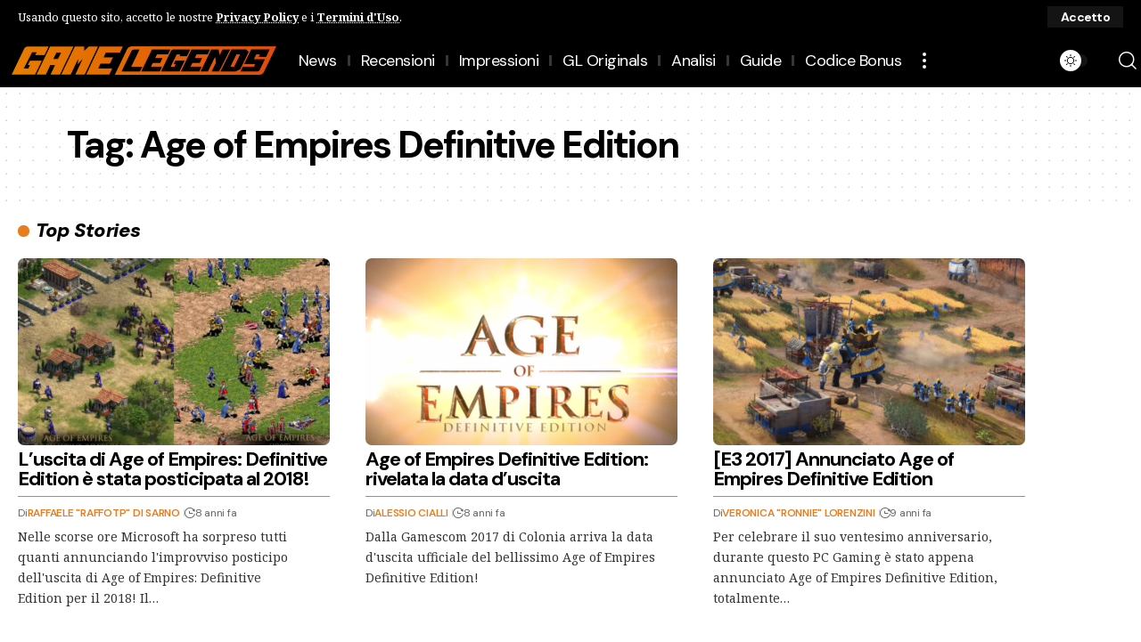

--- FILE ---
content_type: text/html; charset=UTF-8
request_url: https://gamelegends.it/tag/age-of-empires-definitive-edition/
body_size: 20714
content:
<!DOCTYPE html>
<html lang="it-IT">
<head>
    <meta charset="UTF-8" />
    <meta http-equiv="X-UA-Compatible" content="IE=edge" />
	<meta name="viewport" content="width=device-width, initial-scale=1.0" />
    <link rel="profile" href="https://gmpg.org/xfn/11" />
	<title>Age of Empires Definitive Edition &#8211; GameLegends.it</title>
<meta name='robots' content='max-image-preview:large' />
			<meta name="apple-mobile-web-app-capable" content="yes">
			<meta name="apple-mobile-web-app-status-bar-style" content="black-translucent">
			<meta name="apple-mobile-web-app-title" content="GameLegends.it">
			<link rel="preconnect" href="https://fonts.gstatic.com" crossorigin><link rel="preload" as="style" onload="this.onload=null;this.rel='stylesheet'" id="rb-preload-gfonts" href="https://fonts.googleapis.com/css?family=Noto+Serif%3A200%2C300%2C400%2C500%2C600%2C700%2C800%2C900%2C100italic%2C200italic%2C300italic%2C400italic%2C500italic%2C600italic%2C700italic%2C800italic%2C900italic%7CDM+Sans%3A700%2C400%2C600%2C900%2C500%2C900italic%7CNoto+Serif:italic00..900,italic100..900&amp;display=swap" crossorigin><noscript><link rel="stylesheet" href="https://fonts.googleapis.com/css?family=Noto+Serif%3A200%2C300%2C400%2C500%2C600%2C700%2C800%2C900%2C100italic%2C200italic%2C300italic%2C400italic%2C500italic%2C600italic%2C700italic%2C800italic%2C900italic%7CDM+Sans%3A700%2C400%2C600%2C900%2C500%2C900italic%7CNoto+Serif:italic00..900,italic100..900&amp;display=swap"></noscript><link rel="apple-touch-icon" href="https://gamelegends.it/wp-content/uploads/2024/08/logo-gl-grande-1-2.png" />
					<meta name="msapplication-TileColor" content="#ffffff">
			<meta name="msapplication-TileImage" content="https://gamelegends.it/wp-content/uploads/2024/08/logo-gl-grande-1-2.png" />
		<link rel='dns-prefetch' href='//www.googletagmanager.com' />
<link rel="alternate" type="application/rss+xml" title="GameLegends.it &raquo; Feed" href="https://gamelegends.it/feed/" />
<link rel="alternate" type="application/rss+xml" title="GameLegends.it &raquo; Feed dei commenti" href="https://gamelegends.it/comments/feed/" />
<link rel="alternate" type="application/rss+xml" title="GameLegends.it &raquo; Age of Empires Definitive Edition Feed del tag" href="https://gamelegends.it/tag/age-of-empires-definitive-edition/feed/" />
<script type="application/ld+json">{
    "@context": "https://schema.org",
    "@type": "Organization",
    "legalName": "GameLegends.it",
    "url": "https://gamelegends.it/",
    "logo": "https://gamelegends.it/wp-content/uploads/2023/07/logo-gl-grande-1.png",
    "sameAs": [
        "https://www.facebook.com/GameLegendsIta/",
        "https://www.youtube.com/@GameLegendsIt",
        "https://www.instagram.com/gamelegends",
        "https://www.tiktok.com/@gamelegendsit",
        "https://www.twitch.tv/gamelegendsit"
    ]
}</script>
<style id='wp-img-auto-sizes-contain-inline-css'>
img:is([sizes=auto i],[sizes^="auto," i]){contain-intrinsic-size:3000px 1500px}
/*# sourceURL=wp-img-auto-sizes-contain-inline-css */
</style>
<style id='wp-emoji-styles-inline-css'>

	img.wp-smiley, img.emoji {
		display: inline !important;
		border: none !important;
		box-shadow: none !important;
		height: 1em !important;
		width: 1em !important;
		margin: 0 0.07em !important;
		vertical-align: -0.1em !important;
		background: none !important;
		padding: 0 !important;
	}
/*# sourceURL=wp-emoji-styles-inline-css */
</style>
<link rel='stylesheet' id='wp-block-library-css' href='https://gamelegends.it/wp-includes/css/dist/block-library/style.min.css?ver=6.9' media='all' />
<style id='classic-theme-styles-inline-css'>
/*! This file is auto-generated */
.wp-block-button__link{color:#fff;background-color:#32373c;border-radius:9999px;box-shadow:none;text-decoration:none;padding:calc(.667em + 2px) calc(1.333em + 2px);font-size:1.125em}.wp-block-file__button{background:#32373c;color:#fff;text-decoration:none}
/*# sourceURL=/wp-includes/css/classic-themes.min.css */
</style>
<style id='auto-amazon-links-unit-style-inline-css'>
.aal-gutenberg-preview{max-height:400px;overflow:auto}

/*# sourceURL=https://gamelegends.it/wp-content/plugins/amazon-auto-links/include/core/component/gutenberg/unit_block/build/style-index.css */
</style>
<link rel='stylesheet' id='foxiz-elements-css' href='https://gamelegends.it/wp-content/plugins/foxiz-core/lib/foxiz-elements/public/style.css?ver=3.1' media='all' />
<style id='global-styles-inline-css'>
:root{--wp--preset--aspect-ratio--square: 1;--wp--preset--aspect-ratio--4-3: 4/3;--wp--preset--aspect-ratio--3-4: 3/4;--wp--preset--aspect-ratio--3-2: 3/2;--wp--preset--aspect-ratio--2-3: 2/3;--wp--preset--aspect-ratio--16-9: 16/9;--wp--preset--aspect-ratio--9-16: 9/16;--wp--preset--color--black: #000000;--wp--preset--color--cyan-bluish-gray: #abb8c3;--wp--preset--color--white: #ffffff;--wp--preset--color--pale-pink: #f78da7;--wp--preset--color--vivid-red: #cf2e2e;--wp--preset--color--luminous-vivid-orange: #ff6900;--wp--preset--color--luminous-vivid-amber: #fcb900;--wp--preset--color--light-green-cyan: #7bdcb5;--wp--preset--color--vivid-green-cyan: #00d084;--wp--preset--color--pale-cyan-blue: #8ed1fc;--wp--preset--color--vivid-cyan-blue: #0693e3;--wp--preset--color--vivid-purple: #9b51e0;--wp--preset--gradient--vivid-cyan-blue-to-vivid-purple: linear-gradient(135deg,rgb(6,147,227) 0%,rgb(155,81,224) 100%);--wp--preset--gradient--light-green-cyan-to-vivid-green-cyan: linear-gradient(135deg,rgb(122,220,180) 0%,rgb(0,208,130) 100%);--wp--preset--gradient--luminous-vivid-amber-to-luminous-vivid-orange: linear-gradient(135deg,rgb(252,185,0) 0%,rgb(255,105,0) 100%);--wp--preset--gradient--luminous-vivid-orange-to-vivid-red: linear-gradient(135deg,rgb(255,105,0) 0%,rgb(207,46,46) 100%);--wp--preset--gradient--very-light-gray-to-cyan-bluish-gray: linear-gradient(135deg,rgb(238,238,238) 0%,rgb(169,184,195) 100%);--wp--preset--gradient--cool-to-warm-spectrum: linear-gradient(135deg,rgb(74,234,220) 0%,rgb(151,120,209) 20%,rgb(207,42,186) 40%,rgb(238,44,130) 60%,rgb(251,105,98) 80%,rgb(254,248,76) 100%);--wp--preset--gradient--blush-light-purple: linear-gradient(135deg,rgb(255,206,236) 0%,rgb(152,150,240) 100%);--wp--preset--gradient--blush-bordeaux: linear-gradient(135deg,rgb(254,205,165) 0%,rgb(254,45,45) 50%,rgb(107,0,62) 100%);--wp--preset--gradient--luminous-dusk: linear-gradient(135deg,rgb(255,203,112) 0%,rgb(199,81,192) 50%,rgb(65,88,208) 100%);--wp--preset--gradient--pale-ocean: linear-gradient(135deg,rgb(255,245,203) 0%,rgb(182,227,212) 50%,rgb(51,167,181) 100%);--wp--preset--gradient--electric-grass: linear-gradient(135deg,rgb(202,248,128) 0%,rgb(113,206,126) 100%);--wp--preset--gradient--midnight: linear-gradient(135deg,rgb(2,3,129) 0%,rgb(40,116,252) 100%);--wp--preset--font-size--small: 13px;--wp--preset--font-size--medium: 20px;--wp--preset--font-size--large: 36px;--wp--preset--font-size--x-large: 42px;--wp--preset--spacing--20: 0.44rem;--wp--preset--spacing--30: 0.67rem;--wp--preset--spacing--40: 1rem;--wp--preset--spacing--50: 1.5rem;--wp--preset--spacing--60: 2.25rem;--wp--preset--spacing--70: 3.38rem;--wp--preset--spacing--80: 5.06rem;--wp--preset--shadow--natural: 6px 6px 9px rgba(0, 0, 0, 0.2);--wp--preset--shadow--deep: 12px 12px 50px rgba(0, 0, 0, 0.4);--wp--preset--shadow--sharp: 6px 6px 0px rgba(0, 0, 0, 0.2);--wp--preset--shadow--outlined: 6px 6px 0px -3px rgb(255, 255, 255), 6px 6px rgb(0, 0, 0);--wp--preset--shadow--crisp: 6px 6px 0px rgb(0, 0, 0);}:where(.is-layout-flex){gap: 0.5em;}:where(.is-layout-grid){gap: 0.5em;}body .is-layout-flex{display: flex;}.is-layout-flex{flex-wrap: wrap;align-items: center;}.is-layout-flex > :is(*, div){margin: 0;}body .is-layout-grid{display: grid;}.is-layout-grid > :is(*, div){margin: 0;}:where(.wp-block-columns.is-layout-flex){gap: 2em;}:where(.wp-block-columns.is-layout-grid){gap: 2em;}:where(.wp-block-post-template.is-layout-flex){gap: 1.25em;}:where(.wp-block-post-template.is-layout-grid){gap: 1.25em;}.has-black-color{color: var(--wp--preset--color--black) !important;}.has-cyan-bluish-gray-color{color: var(--wp--preset--color--cyan-bluish-gray) !important;}.has-white-color{color: var(--wp--preset--color--white) !important;}.has-pale-pink-color{color: var(--wp--preset--color--pale-pink) !important;}.has-vivid-red-color{color: var(--wp--preset--color--vivid-red) !important;}.has-luminous-vivid-orange-color{color: var(--wp--preset--color--luminous-vivid-orange) !important;}.has-luminous-vivid-amber-color{color: var(--wp--preset--color--luminous-vivid-amber) !important;}.has-light-green-cyan-color{color: var(--wp--preset--color--light-green-cyan) !important;}.has-vivid-green-cyan-color{color: var(--wp--preset--color--vivid-green-cyan) !important;}.has-pale-cyan-blue-color{color: var(--wp--preset--color--pale-cyan-blue) !important;}.has-vivid-cyan-blue-color{color: var(--wp--preset--color--vivid-cyan-blue) !important;}.has-vivid-purple-color{color: var(--wp--preset--color--vivid-purple) !important;}.has-black-background-color{background-color: var(--wp--preset--color--black) !important;}.has-cyan-bluish-gray-background-color{background-color: var(--wp--preset--color--cyan-bluish-gray) !important;}.has-white-background-color{background-color: var(--wp--preset--color--white) !important;}.has-pale-pink-background-color{background-color: var(--wp--preset--color--pale-pink) !important;}.has-vivid-red-background-color{background-color: var(--wp--preset--color--vivid-red) !important;}.has-luminous-vivid-orange-background-color{background-color: var(--wp--preset--color--luminous-vivid-orange) !important;}.has-luminous-vivid-amber-background-color{background-color: var(--wp--preset--color--luminous-vivid-amber) !important;}.has-light-green-cyan-background-color{background-color: var(--wp--preset--color--light-green-cyan) !important;}.has-vivid-green-cyan-background-color{background-color: var(--wp--preset--color--vivid-green-cyan) !important;}.has-pale-cyan-blue-background-color{background-color: var(--wp--preset--color--pale-cyan-blue) !important;}.has-vivid-cyan-blue-background-color{background-color: var(--wp--preset--color--vivid-cyan-blue) !important;}.has-vivid-purple-background-color{background-color: var(--wp--preset--color--vivid-purple) !important;}.has-black-border-color{border-color: var(--wp--preset--color--black) !important;}.has-cyan-bluish-gray-border-color{border-color: var(--wp--preset--color--cyan-bluish-gray) !important;}.has-white-border-color{border-color: var(--wp--preset--color--white) !important;}.has-pale-pink-border-color{border-color: var(--wp--preset--color--pale-pink) !important;}.has-vivid-red-border-color{border-color: var(--wp--preset--color--vivid-red) !important;}.has-luminous-vivid-orange-border-color{border-color: var(--wp--preset--color--luminous-vivid-orange) !important;}.has-luminous-vivid-amber-border-color{border-color: var(--wp--preset--color--luminous-vivid-amber) !important;}.has-light-green-cyan-border-color{border-color: var(--wp--preset--color--light-green-cyan) !important;}.has-vivid-green-cyan-border-color{border-color: var(--wp--preset--color--vivid-green-cyan) !important;}.has-pale-cyan-blue-border-color{border-color: var(--wp--preset--color--pale-cyan-blue) !important;}.has-vivid-cyan-blue-border-color{border-color: var(--wp--preset--color--vivid-cyan-blue) !important;}.has-vivid-purple-border-color{border-color: var(--wp--preset--color--vivid-purple) !important;}.has-vivid-cyan-blue-to-vivid-purple-gradient-background{background: var(--wp--preset--gradient--vivid-cyan-blue-to-vivid-purple) !important;}.has-light-green-cyan-to-vivid-green-cyan-gradient-background{background: var(--wp--preset--gradient--light-green-cyan-to-vivid-green-cyan) !important;}.has-luminous-vivid-amber-to-luminous-vivid-orange-gradient-background{background: var(--wp--preset--gradient--luminous-vivid-amber-to-luminous-vivid-orange) !important;}.has-luminous-vivid-orange-to-vivid-red-gradient-background{background: var(--wp--preset--gradient--luminous-vivid-orange-to-vivid-red) !important;}.has-very-light-gray-to-cyan-bluish-gray-gradient-background{background: var(--wp--preset--gradient--very-light-gray-to-cyan-bluish-gray) !important;}.has-cool-to-warm-spectrum-gradient-background{background: var(--wp--preset--gradient--cool-to-warm-spectrum) !important;}.has-blush-light-purple-gradient-background{background: var(--wp--preset--gradient--blush-light-purple) !important;}.has-blush-bordeaux-gradient-background{background: var(--wp--preset--gradient--blush-bordeaux) !important;}.has-luminous-dusk-gradient-background{background: var(--wp--preset--gradient--luminous-dusk) !important;}.has-pale-ocean-gradient-background{background: var(--wp--preset--gradient--pale-ocean) !important;}.has-electric-grass-gradient-background{background: var(--wp--preset--gradient--electric-grass) !important;}.has-midnight-gradient-background{background: var(--wp--preset--gradient--midnight) !important;}.has-small-font-size{font-size: var(--wp--preset--font-size--small) !important;}.has-medium-font-size{font-size: var(--wp--preset--font-size--medium) !important;}.has-large-font-size{font-size: var(--wp--preset--font-size--large) !important;}.has-x-large-font-size{font-size: var(--wp--preset--font-size--x-large) !important;}
:where(.wp-block-post-template.is-layout-flex){gap: 1.25em;}:where(.wp-block-post-template.is-layout-grid){gap: 1.25em;}
:where(.wp-block-term-template.is-layout-flex){gap: 1.25em;}:where(.wp-block-term-template.is-layout-grid){gap: 1.25em;}
:where(.wp-block-columns.is-layout-flex){gap: 2em;}:where(.wp-block-columns.is-layout-grid){gap: 2em;}
:root :where(.wp-block-pullquote){font-size: 1.5em;line-height: 1.6;}
/*# sourceURL=global-styles-inline-css */
</style>
<link rel='stylesheet' id='contact-form-7-css' href='https://gamelegends.it/wp-content/plugins/contact-form-7/includes/css/styles.css?ver=6.1.4' media='all' />
<link rel='stylesheet' id='contaisu-summary-style-css' href='https://gamelegends.it/wp-content/plugins/content-ai-summary/public/css/public.css?ver=1768819628' media='all' />
<link rel='stylesheet' id='swpm.common-css' href='https://gamelegends.it/wp-content/plugins/simple-membership/css/swpm.common.css?ver=4.6.9' media='all' />
<link rel='stylesheet' id='surl-lasso-lite-css' href='https://gamelegends.it/wp-content/plugins/simple-urls/admin/assets/css/lasso-lite.css?ver=1768490215' media='all' />
<link rel='stylesheet' id='tp-twitch-css' href='https://gamelegends.it/wp-content/plugins/tomparisde-twitchtv-widget/assets/dist/css/main.css?ver=3.2.5' media='all' />
<link rel='stylesheet' id='tp-twitch-pro-css' href='https://gamelegends.it/wp-content/plugins/tp-twitch-widget-pro/assets/dist/css/main.css?ver=1.4.0' media='all' />
<link rel='stylesheet' id='amazon-auto-links-_common-css' href='https://gamelegends.it/wp-content/plugins/amazon-auto-links/template/_common/style.min.css?ver=5.4.3' media='all' />
<link rel='stylesheet' id='amazon-auto-links-list-css' href='https://gamelegends.it/wp-content/plugins/amazon-auto-links/template/list/style.min.css?ver=1.4.1' media='all' />
<link rel='stylesheet' id='elementor-frontend-css' href='https://gamelegends.it/wp-content/plugins/elementor/assets/css/frontend.min.css?ver=3.34.1' media='all' />
<link rel='stylesheet' id='elementor-post-7-css' href='https://gamelegends.it/wp-content/uploads/elementor/css/post-7.css?ver=1768490225' media='all' />
<link rel='stylesheet' id='elementor-post-162313-css' href='https://gamelegends.it/wp-content/uploads/elementor/css/post-162313.css?ver=1768490225' media='all' />
<link rel='stylesheet' id='elementor-post-164994-css' href='https://gamelegends.it/wp-content/uploads/elementor/css/post-164994.css?ver=1768490225' media='all' />
<link rel='stylesheet' id='elementor-post-3424-css' href='https://gamelegends.it/wp-content/uploads/elementor/css/post-3424.css?ver=1768490226' media='all' />
<link rel='stylesheet' id='elementor-post-3053-css' href='https://gamelegends.it/wp-content/uploads/elementor/css/post-3053.css?ver=1768490225' media='all' />

<link rel='stylesheet' id='foxiz-main-css' href='https://gamelegends.it/wp-content/themes/foxiz/assets/css/main.css?ver=2.7.0' media='all' />
<style id='foxiz-main-inline-css'>
:root {--body-family:Noto Serif, Arial, Helvetica, sans-serif;--body-fweight:400;--body-fcolor:#000000;--body-fsize:16px;--h1-family:DM Sans;--h1-fweight:700;--h1-fsize:42px;--h1-fspace:-0.04762em;--h2-family:DM Sans;--h2-fweight:700;--h2-fsize:28px;--h2-fspace:-0.05357em;--h3-family:DM Sans;--h3-fweight:700;--h3-fsize:22px;--h3-fspace:-0.04545em;--h4-family:DM Sans;--h4-fweight:700;--h4-fsize:18px;--h4-fspace:-0.02778em;--h5-family:DM Sans;--h5-fweight:700;--h5-fsize:16px;--h5-fspace:-0.03125em;--h6-family:DM Sans;--h6-fweight:700;--h6-fsize:15px;--h6-fspace:-0.03333em;--cat-family:DM Sans;--cat-fweight:700;--cat-fsize:13px;--cat-fspace:-0.01923em;--meta-family:DM Sans;--meta-fweight:400;--meta-fsize:12px;--meta-fspace:-0.02083em;--meta-b-family:DM Sans;--meta-b-fweight:600;--meta-b-transform:uppercase;--meta-b-fcolor:#e87d1d;--meta-b-fspace:-.25px;--input-family:DM Sans;--input-fweight:400;--input-fsize:14px;--input-fspace:-0.05357em;--btn-family:DM Sans;--btn-fweight:700;--btn-fsize:14px;--btn-fspace:-0.05357em;--menu-family:DM Sans;--menu-fweight:400;--menu-fsize:18px;--menu-fspace:-0.02778em;--submenu-family:DM Sans;--submenu-fweight:400;--submenu-fsize:16px;--submenu-fspace:-0.03125em;--dwidgets-family:DM Sans;--dwidgets-fweight:600;--dwidgets-fspace:-.5px;--headline-family:DM Sans;--headline-fweight:900;--headline-transform:none;--headline-fsize:42px;--headline-fspace:-0.04762em;--tagline-family:DM Sans;--tagline-fweight:500;--tagline-fspace:-1px;--heading-family:DM Sans;--heading-fweight:900;--heading-fstyle:italic;--heading-fspace:-.5px;--subheading-family:Noto Serif;--subheading-fweight:400;--quote-family:DM Sans;--quote-fweight:700;--bcrumb-family:DM Sans;--bcrumb-fweight:600;--readmore-fsize : 14px;--headline-s-fsize : 62px;}@media (max-width: 1024px) {body {--body-fsize : 16px;--h1-fsize : 36px;--h2-fsize : 28px;--h3-fsize : 19px;--h4-fsize : 17px;--h5-fsize : 16px;--h6-fsize : 15px;--meta-fsize : 10px;--readmore-fsize : 13px;--input-fsize : 13px;--btn-fsize : 13px;--excerpt-fsize : 12px;--headline-fsize : 48px;--headline-s-fsize : 48px;}}@media (max-width: 767px) {body {--body-fsize : 15px;--h1-fsize : 32px;--h2-fsize : 26px;--h3-fsize : 17px;--h4-fsize : 16px;--h5-fsize : 16px;--h6-fsize : 15px;--meta-fsize : 10px;--readmore-fsize : 13px;--input-fsize : 13px;--btn-fsize : 13px;--excerpt-fsize : 12px;--headline-fsize : 32px;--headline-s-fsize : 32px;}}:root {--g-color :#e87d1d;--g-color-90 :#e87d1de6;--dark-accent :#000000;--dark-accent-90 :#000000e6;--dark-accent-0 :#00000000;--review-color :#e87d1d;--excerpt-color :#333333;--indicator-bg-from :#fc2020;--indicator-bg-to :#e87d1d;--alert-bg :#0a0a0a;--alert-color :#ffffff;}[data-theme="dark"], .light-scheme {--solid-white :#0e0e0e;--dark-accent :#232323;--dark-accent-90 :#232323e6;--dark-accent-0 :#23232300;--alert-bg :#030e14;--alert-color :#ffffff;--excerpt-color :#eeeeee;--meta-b-fcolor :#e87d1d;}.is-hd-1, .is-hd-2, .is-hd-3 {--nav-bg: #000000;--nav-bg-from: #000000;--nav-bg-to: #000000;--nav-bg-glass: #000000bb;--nav-bg-glass-from: #000000bb;--nav-bg-glass-to: #000000bb;}.is-hd-4 {--nav-bg: #000000;--nav-bg-from: #000000;--nav-bg-to: #000000;--nav-bg-glass: #000000bb;--nav-bg-glass-from: #000000bb;--nav-bg-glass-to: #000000bb;--nav-color :#ffffff;--nav-color-10 :#ffffff1a;}[data-theme="dark"].is-hd-4 {--nav-bg: #191c20;--nav-bg-from: #191c20;--nav-bg-to: #191c20;--nav-bg-glass: #191c2011;--nav-bg-glass-from: #191c2011;--nav-bg-glass-to: #191c2011;}.is-hd-5, body.is-hd-5:not(.sticky-on) {--nav-bg: #000000;--nav-bg-from: #000000;--nav-bg-to: #000000;--nav-bg-glass: #000000bb;--nav-bg-glass-from: #000000bb;--nav-bg-glass-to: #000000bb;--nav-color :#ffffff;--nav-color-10 :#ffffff1a;}[data-theme="dark"].is-hd-5, [data-theme="dark"].is-hd-5:not(.sticky-on) {--nav-bg: #191c20;--nav-bg-from: #191c20;--nav-bg-to: #191c20;--nav-bg-glass: #191c2011;--nav-bg-glass-from: #191c2011;--nav-bg-glass-to: #191c2011;}[data-theme="dark"] {--subnav-color :#ffffff;--subnav-color-10 :#ffffff1a;--subnav-color-h :#dddddd;}:root {--mbnav-bg: #000000;--mbnav-bg-from: #000000;--mbnav-bg-to: #000000;--mbnav-bg-glass: #000000bb;--mbnav-bg-glass-from: #000000bb;--mbnav-bg-glass-to: #000000bb;--submbnav-bg: #000000;--submbnav-bg-from: #000000;--submbnav-bg-to: #e87d1d;--mbnav-color :#ffffff;--submbnav-color :#ffffff;--submbnav-color-10 :#ffffff1a;}:root {--subnav-bg: #000000;--subnav-bg-from: #000000;--subnav-bg-to: #000000;--subnav-color :#ffffff;--subnav-color-10 :#ffffff1a;--subnav-color-h :#dddddd;--privacy-bg-color :#000000;--privacy-color :#ffffff;--topad-spacing :15px;--round-3 :7px;--round-5 :10px;--round-7 :15px;--hyperlink-line-color :var(--g-color);--flogo-height :200px;--rb-width : 1170px;--rb-small-width : 783px;--s-content-width : 760px;--max-width-wo-sb : 840px;--s10-feat-ratio :45%;--s11-feat-ratio :45%;--login-popup-w : 350px;}[data-theme="dark"], .light-scheme {--heading-sub-color :#ffffff; }.p-readmore { font-family:DM Sans;font-weight:600;letter-spacing:-.75px;}.mobile-menu > li > a  { font-family:DM Sans;font-weight:400;font-size:16px;letter-spacing:-.5px;}.mobile-menu .sub-menu a, .logged-mobile-menu a { font-family:DM Sans;font-weight:400;font-size:18px;letter-spacing:-.5px;}.mobile-qview a { font-family:DM Sans;font-weight:400;font-size:18px;letter-spacing:-.5px;}.search-header:before { background-color : #181818;background-repeat : no-repeat;background-size : cover;background-image : url(https://foxiz.themeruby.com/accessories/wp-content/uploads/sites/4/2023/07/search-bgd.webp);background-attachment : scroll;background-position : center center;}[data-theme="dark"] .search-header:before { background-repeat : no-repeat;background-size : cover;background-attachment : scroll;background-position : center center;}.footer-has-bg { background-color : #0000000a;}#amp-mobile-version-switcher { display: none; }.p-category.category-id-390, .term-i-390 {--cat-highlight : #00e82e;--cat-highlight-90 : #00e82ee6;}[data-theme="dark"] .p-category.category-id-390,.light-scheme .p-category.category-id-390{--cat-highlight : #00e82e;--cat-highlight-90 : #00e82ee6;}.category-390 .blog-content {--heading-sub-color : #00e82e;}.is-cbox-390 {--cbox-bg : #00e82ee6;}[data-theme="dark"] .is-cbox-390 {--cbox-bg : #00e82ee6;}.p-category.category-id-759, .term-i-759 {--cat-highlight : #0800fc;--cat-highlight-90 : #0800fce6;}[data-theme="dark"] .p-category.category-id-759,.light-scheme .p-category.category-id-759{--cat-highlight : #0800fc;--cat-highlight-90 : #0800fce6;}.category-759 .blog-content {--heading-sub-color : #0800fc;}.is-cbox-759 {--cbox-bg : #0800fce6;}[data-theme="dark"] .is-cbox-759 {--cbox-bg : #0800fce6;}.p-category.category-id-396, .term-i-396 {--cat-highlight : #00e82e;--cat-highlight-90 : #00e82ee6;}.category-396 .blog-content {--heading-sub-color : #00e82e;}.is-cbox-396 {--cbox-bg : #00e82ee6;}.p-category.category-id-391, .term-i-391 {--cat-highlight : #00e82e;--cat-highlight-90 : #00e82ee6;}.category-391 .blog-content {--heading-sub-color : #00e82e;}.is-cbox-391 {--cbox-bg : #00e82ee6;}.p-category.category-id-32311, .term-i-32311 {--cat-highlight : #00e82e;--cat-highlight-90 : #00e82ee6;}[data-theme="dark"] .term-i-32311,.light-scheme .term-i-32311 {--ecat-highlight : #00e82e;}.category-32311 .blog-content {--heading-sub-color : #00e82e;}.is-cbox-32311 {--cbox-bg : #00e82ee6;}.p-category.category-id-4, .term-i-4 {--cat-highlight : #00e82e;--cat-highlight-90 : #00e82ee6;}.category-4 .blog-content {--heading-sub-color : #00e82e;}.is-cbox-4 {--cbox-bg : #00e82ee6;}.p-category.category-id-60, .term-i-60 {--cat-highlight : #e50000;--cat-highlight-90 : #e50000e6;}.category-60 .blog-content {--heading-sub-color : #e50000;}.is-cbox-60 {--cbox-bg : #e50000e6;}.p-category.category-id-28183, .term-i-28183 {--cat-highlight : #00e82e;--cat-highlight-90 : #00e82ee6;}.category-28183 .blog-content {--heading-sub-color : #00e82e;}.is-cbox-28183 {--cbox-bg : #00e82ee6;}.entry-title.is-p-protected a:before { content: "ESCLUSIVO";display: inline-block; }
/*# sourceURL=foxiz-main-inline-css */
</style>
<link rel='stylesheet' id='foxiz-print-css' href='https://gamelegends.it/wp-content/themes/foxiz/assets/css/print.css?ver=2.7.0' media='all' />
<link rel='stylesheet' id='foxiz-style-css' href='https://gamelegends.it/wp-content/themes/foxiz/style.css?ver=2.7.0' media='all' />
<link rel='stylesheet' id='foxiz-swpm-css' href='https://gamelegends.it/wp-content/plugins/foxiz-core/assets/swpm.css?ver=2.7.0' media='all' />
<link rel='stylesheet' id='elementor-gf-local-roboto-css' href='https://gamelegends.it/wp-content/uploads/elementor/google-fonts/css/roboto.css?ver=1742227426' media='all' />
<link rel='stylesheet' id='elementor-gf-local-robotoslab-css' href='https://gamelegends.it/wp-content/uploads/elementor/google-fonts/css/robotoslab.css?ver=1742227420' media='all' />
<script src="https://gamelegends.it/wp-includes/js/jquery/jquery.min.js?ver=3.7.1" id="jquery-core-js"></script>
<script src="https://gamelegends.it/wp-includes/js/jquery/jquery-migrate.min.js?ver=3.4.1" id="jquery-migrate-js"></script>

<!-- Snippet del tag Google (gtag.js) aggiunto da Site Kit -->
<!-- Snippet Google Analytics aggiunto da Site Kit -->
<script src="https://www.googletagmanager.com/gtag/js?id=G-ZK53Q8847N" id="google_gtagjs-js" async></script>
<script id="google_gtagjs-js-after">
window.dataLayer = window.dataLayer || [];function gtag(){dataLayer.push(arguments);}
gtag("set","linker",{"domains":["gamelegends.it"]});
gtag("js", new Date());
gtag("set", "developer_id.dZTNiMT", true);
gtag("config", "G-ZK53Q8847N");
//# sourceURL=google_gtagjs-js-after
</script>
<script src="https://gamelegends.it/wp-content/themes/foxiz/assets/js/highlight-share.js?ver=1" id="highlight-share-js"></script>
<link rel="preload" href="https://gamelegends.it/wp-content/themes/foxiz/assets/fonts/icons.woff2?ver=2.5.0" as="font" type="font/woff2" crossorigin="anonymous"> <link rel="https://api.w.org/" href="https://gamelegends.it/wp-json/" /><link rel="alternate" title="JSON" type="application/json" href="https://gamelegends.it/wp-json/wp/v2/tags/17531" /><link rel="EditURI" type="application/rsd+xml" title="RSD" href="https://gamelegends.it/xmlrpc.php?rsd" />
<meta name="generator" content="WordPress 6.9" />
<meta name="generator" content="Site Kit by Google 1.170.0" /><link rel="preconnect" href="https://fonts.googleapis.com">
<link rel="preconnect" href="https://fonts.gstatic.com" crossorigin>

<script type="text/javascript">
!function(){"use strict";function e(e){var t=!(arguments.length>1&&void 0!==arguments[1])||arguments[1],c=document.createElement("script");c.src=e,t?c.type="module":(c.async=!0,c.type="text/javascript",c.setAttribute("nomodule",""));var n=document.getElementsByTagName("script")[0];n.parentNode.insertBefore(c,n)}!function(t,c){!function(t,c,n){var a,o,r;n.accountId=c,null!==(a=t.marfeel)&&void 0!==a||(t.marfeel={}),null!==(o=(r=t.marfeel).cmd)&&void 0!==o||(r.cmd=[]),t.marfeel.config=n;var i="https://sdk.mrf.io/statics";e("".concat(i,"/marfeel-sdk.js?id=").concat(c),!0),e("".concat(i,"/marfeel-sdk.es5.js?id=").concat(c),!1)}(t,c,arguments.length>2&&void 0!==arguments[2]?arguments[2]:{})}(window,8464,{} /* Config */)}();
</script><style type="text/css">
			:root{
				--lasso-main: #e87d1d !important;
				--lasso-title: black !important;
				--lasso-button: #e87d1d !important;
				--lasso-secondary-button: #e87d1d !important;
				--lasso-button-text: white !important;
				--lasso-background: white !important;
				--lasso-pros: #22baa0 !important;
				--lasso-cons: #e06470 !important;
			}
		</style>
			<script type="text/javascript">
				// Notice how this gets configured before we load Font Awesome
				window.FontAwesomeConfig = { autoReplaceSvg: false }
			</script>
		<style type='text/css' id='amazon-auto-links-button-css' data-version='5.4.3'>.amazon-auto-links-button.amazon-auto-links-button-default { background-image: -webkit-linear-gradient(top, #4997e5, #3f89ba);background-image: -moz-linear-gradient(top, #4997e5, #3f89ba);background-image: -ms-linear-gradient(top, #4997e5, #3f89ba);background-image: -o-linear-gradient(top, #4997e5, #3f89ba);background-image: linear-gradient(to bottom, #4997e5, #3f89ba);-webkit-border-radius: 4px;-moz-border-radius: 4px;border-radius: 4px;margin-left: auto;margin-right: auto;text-align: center;white-space: nowrap;color: #ffffff;font-size: 13px;text-shadow: 0 0 transparent;width: 100px;padding: 7px 8px 8px 8px;background: #3498db;border: solid #6891a5 1px;text-decoration: none;}.amazon-auto-links-button.amazon-auto-links-button-default:hover {background: #3cb0fd;background-image: -webkit-linear-gradient(top, #3cb0fd, #3498db);background-image: -moz-linear-gradient(top, #3cb0fd, #3498db);background-image: -ms-linear-gradient(top, #3cb0fd, #3498db);background-image: -o-linear-gradient(top, #3cb0fd, #3498db);background-image: linear-gradient(to bottom, #3cb0fd, #3498db);text-decoration: none;}.amazon-auto-links-button.amazon-auto-links-button-default > a {color: inherit; border-bottom: none;text-decoration: none; }.amazon-auto-links-button.amazon-auto-links-button-default > a:hover {color: inherit;}.amazon-auto-links-button > a, .amazon-auto-links-button > a:hover {-webkit-box-shadow: none;box-shadow: none;color: inherit;}div.amazon-auto-links-button {line-height: 1.3; }button.amazon-auto-links-button {white-space: nowrap;}.amazon-auto-links-button-link {text-decoration: none;}.amazon-auto-links-button-158870 { display: block; margin-right: auto; margin-left: auto; position: relative; width: 148px; height: 79px; transform: scale(0.98); } .amazon-auto-links-button-158870:hover { transform: scale(1.0); } .amazon-auto-links-button-158870 > img { height: unset; max-width: 100%; max-height: 100%; margin-right: auto; margin-left: auto; display: block; position: absolute; top: 50%; left: 50%; -ms-transform: translate(-50%, -50%); transform: translate(-50%, -50%); } .amazon-auto-links-button-158870 > img:hover { filter: alpha(opacity=70); opacity: 0.7; }.amazon-auto-links-button-158869 { display: block; margin-right: auto; margin-left: auto; position: relative; width: 176px; height: 28px; } .amazon-auto-links-button-158869 > img { height: unset; max-width: 100%; max-height: 100%; margin-right: auto; margin-left: auto; display: block; position: absolute; top: 50%; left: 50%; -ms-transform: translate(-50%, -50%); transform: translate(-50%, -50%); }.amazon-auto-links-button-158867 { margin-right: auto; margin-left: auto; white-space: nowrap; text-align: center; display: inline-flex; justify-content: space-around; font-size: 13px; color: #000000; font-weight: 500; padding-top: 8px; padding-right: 16px; padding-bottom: 8px; padding-left: 16px; border-radius: 19px; border-color: #e8b500; border-width: 1px; background-color: #ffd814; transform: scale(0.98); border-style: solid; background-solid: solid; } .amazon-auto-links-button-158867 * { box-sizing: border-box; } .amazon-auto-links-button-158867 .button-icon { margin-right: auto; margin-left: auto; display: none; height: auto; border: solid 0; } .amazon-auto-links-button-158867 .button-icon > i { display: inline-block; width: 100%; height: 100%; } .amazon-auto-links-button-158867 .button-label { margin-top: 0px; margin-right: 32px; margin-bottom: 0px; margin-left: 32px; } .amazon-auto-links-button-158867 > * { align-items: center; display: inline-flex; vertical-align: middle; } .amazon-auto-links-button-158867:hover { transform: scale(1.0); filter: alpha(opacity=70); opacity: 0.7; }.amazon-auto-links-button-158868 { margin-right: auto; margin-left: auto; white-space: nowrap; text-align: center; display: inline-flex; justify-content: space-around; font-size: 13px; color: #000000; font-weight: 500; padding: 3px; border-radius: 4px; border-color: #c89411 #b0820f #99710d; border-width: 1px; background-color: #ecb21f; transform: scale(0.98); border-style: solid; background-image: linear-gradient(to bottom,#f8e3ad,#eeba37); } .amazon-auto-links-button-158868 * { box-sizing: border-box; } .amazon-auto-links-button-158868 .button-icon { margin-right: auto; margin-left: auto; display: none; height: auto; border: solid 0; } .amazon-auto-links-button-158868 .button-icon > i { display: inline-block; width: 100%; height: 100%; } .amazon-auto-links-button-158868 .button-icon-left { display: inline-flex; background-color: #2d2d2d; border-width: 1px; border-color: #0a0a0a; border-radius: 2px; margin: 0px; padding-top: 2px; padding-right: 2px; padding-bottom: 3px; padding-left: 2px; min-width: 25px; min-height: 25px; } .amazon-auto-links-button-158868 .button-icon-left > i { background-color: #ffffff; background-size: contain; background-position: center; background-repeat: no-repeat; -webkit-mask-image: url('https://gamelegends.it/wp-content/plugins/amazon-auto-links/include/core/component/button/asset/image/icon/cart.svg'); mask-image: url('https://gamelegends.it/wp-content/plugins/amazon-auto-links/include/core/component/button/asset/image/icon/cart.svg'); -webkit-mask-position: center center; mask-position: center center; -webkit-mask-repeat: no-repeat; mask-repeat: no-repeat; } .amazon-auto-links-button-158868 .button-label { margin-top: 0px; margin-right: 32px; margin-bottom: 0px; margin-left: 32px; } .amazon-auto-links-button-158868 > * { align-items: center; display: inline-flex; vertical-align: middle; } .amazon-auto-links-button-158868:hover { transform: scale(1.0); filter: alpha(opacity=70); opacity: 0.7; }.amazon-auto-links-button-158866 { margin-right: auto; margin-left: auto; white-space: nowrap; text-align: center; display: inline-flex; justify-content: space-around; font-size: 13px; color: #ffffff; font-weight: 400; padding-top: 8px; padding-right: 16px; padding-bottom: 8px; padding-left: 16px; border-radius: 0px; border-color: #1f628d; border-width: 1px; background-color: #0a0101; transform: scale(0.98); border-style: none; background-solid: solid; } .amazon-auto-links-button-158866 * { box-sizing: border-box; } .amazon-auto-links-button-158866 .button-icon { margin-right: auto; margin-left: auto; display: none; height: auto; border: solid 0; } .amazon-auto-links-button-158866 .button-icon > i { display: inline-block; width: 100%; height: 100%; } .amazon-auto-links-button-158866 .button-icon-left { display: inline-flex; background-color: transparent; border-color: transparent; padding: 0px; margin: 0px; min-height: 17px; min-width: 17px; padding-top: 0px; padding-right: 0px; padding-bottom: 0px; padding-left: 0px; } .amazon-auto-links-button-158866 .button-icon-left > i { background-color: #ffffff; background-size: contain; background-position: center; background-repeat: no-repeat; -webkit-mask-image: url('https://gamelegends.it/wp-content/plugins/amazon-auto-links/include/core/component/button/asset/image/icon/cart.svg'); mask-image: url('https://gamelegends.it/wp-content/plugins/amazon-auto-links/include/core/component/button/asset/image/icon/cart.svg'); -webkit-mask-position: center center; mask-position: center center; -webkit-mask-repeat: no-repeat; mask-repeat: no-repeat; } .amazon-auto-links-button-158866 .button-icon-right { display: inline-flex; background-color: #ffffff; border-color: transparent; margin: 0px; min-height: 17px; min-width: 17px; border-radius: 10px; padding-top: 0px; padding-right: 0px; padding-bottom: 0px; padding-left: 2px; } .amazon-auto-links-button-158866 .button-icon-right > i { background-color: #000000; background-size: contain; background-position: center; background-repeat: no-repeat; -webkit-mask-image: url('https://gamelegends.it/wp-content/plugins/amazon-auto-links/include/core/component/button/asset/image/icon/controls-play.svg'); mask-image: url('https://gamelegends.it/wp-content/plugins/amazon-auto-links/include/core/component/button/asset/image/icon/controls-play.svg'); -webkit-mask-position: center center; mask-position: center center; -webkit-mask-repeat: no-repeat; mask-repeat: no-repeat; } .amazon-auto-links-button-158866 .button-label { margin-top: 0px; margin-right: 16px; margin-bottom: 0px; margin-left: 16px; } .amazon-auto-links-button-158866 > * { align-items: center; display: inline-flex; vertical-align: middle; } .amazon-auto-links-button-158866:hover { transform: scale(1.0); filter: alpha(opacity=70); opacity: 0.7; }.amazon-auto-links-button-158865 { margin-right: auto; margin-left: auto; white-space: nowrap; text-align: center; display: inline-flex; justify-content: space-around; font-size: 13px; color: #ffffff; font-weight: 400; padding-top: 8px; padding-right: 16px; padding-bottom: 8px; padding-left: 16px; border-radius: 4px; border-color: #1f628d; border-width: 1px; background-color: #4997e5; transform: scale(0.98); border-style: none; background-solid: solid; } .amazon-auto-links-button-158865 * { box-sizing: border-box; } .amazon-auto-links-button-158865 .button-icon { margin-right: auto; margin-left: auto; display: none; height: auto; border: solid 0; } .amazon-auto-links-button-158865 .button-icon > i { display: inline-block; width: 100%; height: 100%; } .amazon-auto-links-button-158865 .button-icon-left { display: inline-flex; background-color: transparent; border-color: transparent; padding: 0px; margin: 0px; min-height: 17px; min-width: 17px; padding-top: 0px; padding-right: 0px; padding-bottom: 0px; padding-left: 0px; } .amazon-auto-links-button-158865 .button-icon-left > i { background-color: #ffffff; background-size: contain; background-position: center; background-repeat: no-repeat; -webkit-mask-image: url('https://gamelegends.it/wp-content/plugins/amazon-auto-links/include/core/component/button/asset/image/icon/cart.svg'); mask-image: url('https://gamelegends.it/wp-content/plugins/amazon-auto-links/include/core/component/button/asset/image/icon/cart.svg'); -webkit-mask-position: center center; mask-position: center center; -webkit-mask-repeat: no-repeat; mask-repeat: no-repeat; } .amazon-auto-links-button-158865 .button-label { margin-top: 0px; margin-right: 8px; margin-bottom: 0px; margin-left: 8px; } .amazon-auto-links-button-158865 > * { align-items: center; display: inline-flex; vertical-align: middle; } .amazon-auto-links-button-158865:hover { transform: scale(1.0); filter: alpha(opacity=70); opacity: 0.7; }</style><meta name="generator" content="Elementor 3.34.1; features: e_font_icon_svg, additional_custom_breakpoints; settings: css_print_method-external, google_font-enabled, font_display-swap">
				<!-- Google tag (gtag.js) -->
				<script async src="https://www.googletagmanager.com/gtag/js?id=G-ZK53Q8847N"></script>
				<script> window.dataLayer = window.dataLayer || [];

					function gtag() {
						dataLayer.push(arguments);
					}

					gtag('js', new Date());
					gtag('config', 'G-ZK53Q8847N');
				</script>
			<script type="application/ld+json">{
    "@context": "https://schema.org",
    "@type": "WebSite",
    "@id": "https://gamelegends.it/#website",
    "url": "https://gamelegends.it/",
    "name": "GameLegends.it",
    "potentialAction": {
        "@type": "SearchAction",
        "target": "https://gamelegends.it/?s={search_term_string}",
        "query-input": "required name=search_term_string"
    }
}</script>
			<style>
				.e-con.e-parent:nth-of-type(n+4):not(.e-lazyloaded):not(.e-no-lazyload),
				.e-con.e-parent:nth-of-type(n+4):not(.e-lazyloaded):not(.e-no-lazyload) * {
					background-image: none !important;
				}
				@media screen and (max-height: 1024px) {
					.e-con.e-parent:nth-of-type(n+3):not(.e-lazyloaded):not(.e-no-lazyload),
					.e-con.e-parent:nth-of-type(n+3):not(.e-lazyloaded):not(.e-no-lazyload) * {
						background-image: none !important;
					}
				}
				@media screen and (max-height: 640px) {
					.e-con.e-parent:nth-of-type(n+2):not(.e-lazyloaded):not(.e-no-lazyload),
					.e-con.e-parent:nth-of-type(n+2):not(.e-lazyloaded):not(.e-no-lazyload) * {
						background-image: none !important;
					}
				}
			</style>
			<meta property="og:description" content=""/>
<meta property="og:site_name" content="GameLegends.it"/>
<meta property="og:locale" content="it-IT"/>
<meta property="fb:facebook_app_id" content=""/>
<meta property="og:type" content="website"/>
<meta property="og:title" content="Age of Empires Definitive Edition &#8211; GameLegends.it"/>
<meta property="og:url" content="https://gamelegends.it/tag/age-of-empires-definitive-edition/"/>
<script type="application/ld+json">{"@context":"http://schema.org","@type":"BreadcrumbList","itemListElement":[{"@type":"ListItem","position":2,"item":{"@id":"https://gamelegends.it/tag/age-of-empires-definitive-edition/","name":"Age of Empires Definitive Edition"}},{"@type":"ListItem","position":1,"item":{"@id":"https://gamelegends.it","name":"GameLegends.it"}}]}</script>
<link rel="icon" href="https://gamelegends.it/wp-content/uploads/2024/08/cropped-favicon-32x32.png" sizes="32x32" />
<link rel="icon" href="https://gamelegends.it/wp-content/uploads/2024/08/cropped-favicon-192x192.png" sizes="192x192" />
<link rel="apple-touch-icon" href="https://gamelegends.it/wp-content/uploads/2024/08/cropped-favicon-180x180.png" />
<meta name="msapplication-TileImage" content="https://gamelegends.it/wp-content/uploads/2024/08/cropped-favicon-270x270.png" />
		<style id="wp-custom-css">
			.review-content{
	display:none;
}

.mce-container, .mce-container *, .mce-widget, .mce-widget *, .mce-reset{
	width:40% !important;
}

.rline-wrap{
	display: none;
}

.footer-has-bg{
	display:none;
}

.widget-h-login .is-logged, .elementor-widget-foxiz-login-icon .logged-welcome, .sidebar-menu.is-horizontal .menu-item {
color: #0e0e0e;
}

.ombratesto{
	text-shadow: black 1px 0 10px;
}		</style>
		</head>
<body class="archive tag tag-age-of-empires-definitive-edition tag-17531 wp-embed-responsive wp-theme-foxiz eio-default personalized-all elementor-default elementor-kit-7 menu-ani-1 hover-ani-4 btn-ani-1 btn-transform-1 is-rm-1 lmeta-dot loader-4 dark-sw-1 mtax-2 is-hd-rb_template is-backtop " data-theme="default">
<script data-cfasync="false" type="text/javascript" id="clever-core">
/* <![CDATA[ */
    (function (document, window) {
        var a, c = document.createElement("script"), f = window.frameElement;

        c.id = "CleverCoreLoader85424";
        c.src = "https://scripts.cleverwebserver.com/723e54f241827a60c1dcd34136a574d4.js";

        c.async = !0;
        c.type = "text/javascript";
        c.setAttribute("data-target", window.name || (f && f.getAttribute("id")));
        c.setAttribute("data-callback", "put-your-callback-function-here");
        c.setAttribute("data-callback-url-click", "put-your-click-macro-here");
        c.setAttribute("data-callback-url-view", "put-your-view-macro-here");
        

        try {
            a = parent.document.getElementsByTagName("script")[0] || document.getElementsByTagName("script")[0];
        } catch (e) {
            a = !1;
        }

        a || (a = document.getElementsByTagName("head")[0] || document.getElementsByTagName("body")[0]);
        a.parentNode.insertBefore(c, a);
    })(document, window);
/* ]]> */
</script>
 <script async src="https://go.twads.gg/adsbytwadsgg.js?client=6405f8badcc4725163147d7e"
           crossorigin="anonymous"></script>
      <div 
           class="adsbytwadsgg" 
           data-ad-client="6405f8badcc4725163147d7e"
           data-ad-slot="6405f8bad8289838f8b51b74" 
      > 
      </div>
      <script>
        (adsbytwadsgg = window.adsbytwadsgg || []).push({});
      </script><div class="site-outer">
			<div id="site-header" class="header-wrap rb-section header-template">
			<aside id="rb-privacy" class="privacy-bar privacy-top privacy-wide"><div class="privacy-inner"><div class="privacy-content">Usando questo sito, accetto le nostre <a href="#">Privacy Policy</a> e i <a href="#">Termini d'Uso</a>.</div><div class="privacy-dismiss"><a id="privacy-trigger" href="#" role="button" class="privacy-dismiss-btn is-btn"><span>Accetto</span></a></div></div></aside>			<div class="navbar-outer navbar-template-outer">
				<div id="header-template-holder"><div class="header-template-inner">		<div data-elementor-type="wp-post" data-elementor-id="164994" class="elementor elementor-164994">
				<div class="elementor-element elementor-element-3709c4d e-section-sticky e-flex e-con-boxed e-con e-parent" data-id="3709c4d" data-element_type="container" data-settings="{&quot;header_sticky&quot;:&quot;section-sticky&quot;,&quot;background_background&quot;:&quot;classic&quot;}">
					<div class="e-con-inner">
				<div class="elementor-element elementor-element-1d6460b elementor-widget__width-initial elementor-widget elementor-widget-foxiz-logo" data-id="1d6460b" data-element_type="widget" data-widget_type="foxiz-logo.default">
				<div class="elementor-widget-container">
							<div class="the-logo">
			<a href="https://gamelegends.it/">
									<img fetchpriority="high" loading="eager" fetchpriority="high" decoding="async" data-mode="default" width="570" height="62" src="https://gamelegends.it/wp-content/uploads/2024/08/logo-gl-grande-1-2.png" alt="GameLegends.it" />
					<img fetchpriority="high" loading="eager" fetchpriority="high" decoding="async" data-mode="dark" width="570" height="62" src="https://gamelegends.it/wp-content/uploads/2024/08/logo-gl-grande-1-2.png" alt="" />
							</a>
					</div>
						</div>
				</div>
				<div class="elementor-element elementor-element-fcd4e59 is-divider-pipe elementor-widget__width-initial elementor-widget elementor-widget-foxiz-navigation" data-id="fcd4e59" data-element_type="widget" data-widget_type="foxiz-navigation.default">
				<div class="elementor-widget-container">
							<nav id="site-navigation" class="main-menu-wrap template-menu" aria-label="main menu">
			<ul id="menu-menu-principale" class="main-menu rb-menu large-menu" itemscope itemtype="https://www.schema.org/SiteNavigationElement"><li id="menu-item-165082" class="menu-item menu-item-type-custom menu-item-object-custom menu-item-165082"><a href="https://gamelegends.it/videogiochi/tipologia/news/"><span>News</span></a></li>
<li id="menu-item-165081" class="menu-item menu-item-type-custom menu-item-object-custom menu-item-165081"><a href="https://gamelegends.it/videogiochi/tipologia/recensione/"><span>Recensioni</span></a></li>
<li id="menu-item-165079" class="menu-item menu-item-type-custom menu-item-object-custom menu-item-165079"><a href="https://gamelegends.it/videogiochi/tipologia/impressioni/"><span>Impressioni</span></a></li>
<li id="menu-item-165080" class="menu-item menu-item-type-custom menu-item-object-custom menu-item-165080"><a href="https://gamelegends.it/videogiochi/tipologia/gl-originals/"><span>GL Originals</span></a></li>
<li id="menu-item-165078" class="menu-item menu-item-type-custom menu-item-object-custom menu-item-165078"><a href="https://gamelegends.it/videogiochi/tipologia/analisi/"><span>Analisi</span></a></li>
<li id="menu-item-165084" class="menu-item menu-item-type-custom menu-item-object-custom menu-item-165084"><a href="https://gamelegends.it/videogiochi/tipologia/guida/"><span>Guide</span></a></li>
<li id="menu-item-165077" class="menu-item menu-item-type-custom menu-item-object-custom menu-item-165077"><a href="https://www.codicebonus.it"><span>Codice Bonus</span></a></li>
</ul>		<div class="more-section-outer menu-has-child-flex menu-has-child-mega-columns layout-col-3">
			<a class="more-trigger icon-holder" href="#" rel="nofollow" role="button" data-title="Altro" aria-label="more">
				<span class="dots-icon"><span></span><span></span><span></span></span> </a>
			<div id="rb-more" class="more-section flex-dropdown">
				<div class="more-section-inner">
					<div class="more-content">
													<div class="mega-columns">
								<div class="more-col"><div id="nav_menu-2" class="rb-section clearfix widget_nav_menu"><div class="block-h widget-heading heading-layout-10"><div class="heading-inner"><h5 class="heading-title"><span>Il Network Brandology</span></h5></div></div><div class="menu-menu-siti-container"><ul id="menu-menu-siti" class="menu"><li id="menu-item-148625" class="menu-item menu-item-type-taxonomy menu-item-object-category menu-item-148625"><a href="https://gamelegends.it/category/videogiochi/"><span>GameLegends</span></a></li>
<li id="menu-item-148626" class="menu-item menu-item-type-taxonomy menu-item-object-category menu-item-148626"><a href="https://gamelegends.it/category/movie/"><span>MovieLegends</span></a></li>
<li id="menu-item-149408" class="menu-item menu-item-type-custom menu-item-object-custom menu-item-has-children menu-item-149408"><a href="https://gamelegends.it/category/geek/"><span>GeekLegends</span></a>
<ul class="sub-menu">
	<li id="menu-item-148627" class="menu-item menu-item-type-taxonomy menu-item-object-category menu-item-148627"><a href="https://gamelegends.it/category/geek/gdr/"><span>GDR</span></a></li>
	<li id="menu-item-148628" class="menu-item menu-item-type-taxonomy menu-item-object-category menu-item-148628"><a href="https://gamelegends.it/category/geek/giochi-da-tavolo/"><span>GDT</span></a></li>
	<li id="menu-item-148977" class="menu-item menu-item-type-taxonomy menu-item-object-category menu-item-148977"><a href="https://gamelegends.it/category/geek/card-game/"><span>Cards</span></a></li>
</ul>
</li>
<li id="menu-item-148978" class="menu-item menu-item-type-taxonomy menu-item-object-category menu-item-148978"><a href="https://gamelegends.it/category/tecnologia/"><span>TechLegends</span></a></li>
<li id="menu-item-149448" class="menu-item menu-item-type-post_type menu-item-object-page menu-item-149448"><a href="https://gamelegends.it/everblack/"><span>EverBlack</span></a></li>
<li id="menu-item-149495" class="menu-item menu-item-type-post_type menu-item-object-page menu-item-149495"><a href="https://gamelegends.it/autospoiler/"><span>AutoSpoiler</span></a></li>
</ul></div></div></div>							</div>
											</div>
									</div>
			</div>
		</div>
				</nav>
						</div>
				</div>
				<div class="elementor-element elementor-element-81d05cf elementor-widget__width-initial elementor-widget elementor-widget-foxiz-dark-mode-toggle" data-id="81d05cf" data-element_type="widget" data-widget_type="foxiz-dark-mode-toggle.default">
				<div class="elementor-widget-container">
							<div class="dark-mode-toggle-wrap">
			<div class="dark-mode-toggle">
                <span class="dark-mode-slide">
                    <i class="dark-mode-slide-btn mode-icon-dark" data-title="Passa al chiaro"><svg class="svg-icon svg-mode-dark" aria-hidden="true" role="img" focusable="false" xmlns="http://www.w3.org/2000/svg" viewBox="0 0 1024 1024"><path fill="currentColor" d="M968.172 426.83c-2.349-12.673-13.274-21.954-26.16-22.226-12.876-0.22-24.192 8.54-27.070 21.102-27.658 120.526-133.48 204.706-257.334 204.706-145.582 0-264.022-118.44-264.022-264.020 0-123.86 84.18-229.676 204.71-257.33 12.558-2.88 21.374-14.182 21.102-27.066s-9.548-23.81-22.22-26.162c-27.996-5.196-56.654-7.834-85.176-7.834-123.938 0-240.458 48.266-328.098 135.904-87.638 87.638-135.902 204.158-135.902 328.096s48.264 240.458 135.902 328.096c87.64 87.638 204.16 135.904 328.098 135.904s240.458-48.266 328.098-135.904c87.638-87.638 135.902-204.158 135.902-328.096 0-28.498-2.638-57.152-7.828-85.17z"></path></svg></i>
                    <i class="dark-mode-slide-btn mode-icon-default" data-title="Passa allo scuro"><svg class="svg-icon svg-mode-light" aria-hidden="true" role="img" focusable="false" xmlns="http://www.w3.org/2000/svg" viewBox="0 0 232.447 232.447"><path fill="currentColor" d="M116.211,194.8c-4.143,0-7.5,3.357-7.5,7.5v22.643c0,4.143,3.357,7.5,7.5,7.5s7.5-3.357,7.5-7.5V202.3 C123.711,198.157,120.354,194.8,116.211,194.8z" /><path fill="currentColor" d="M116.211,37.645c4.143,0,7.5-3.357,7.5-7.5V7.505c0-4.143-3.357-7.5-7.5-7.5s-7.5,3.357-7.5,7.5v22.641 C108.711,34.288,112.068,37.645,116.211,37.645z" /><path fill="currentColor" d="M50.054,171.78l-16.016,16.008c-2.93,2.929-2.931,7.677-0.003,10.606c1.465,1.466,3.385,2.198,5.305,2.198 c1.919,0,3.838-0.731,5.302-2.195l16.016-16.008c2.93-2.929,2.931-7.677,0.003-10.606C57.731,168.852,52.982,168.851,50.054,171.78 z" /><path fill="currentColor" d="M177.083,62.852c1.919,0,3.838-0.731,5.302-2.195L198.4,44.649c2.93-2.929,2.931-7.677,0.003-10.606 c-2.93-2.932-7.679-2.931-10.607-0.003l-16.016,16.008c-2.93,2.929-2.931,7.677-0.003,10.607 C173.243,62.12,175.163,62.852,177.083,62.852z" /><path fill="currentColor" d="M37.645,116.224c0-4.143-3.357-7.5-7.5-7.5H7.5c-4.143,0-7.5,3.357-7.5,7.5s3.357,7.5,7.5,7.5h22.645 C34.287,123.724,37.645,120.366,37.645,116.224z" /><path fill="currentColor" d="M224.947,108.724h-22.652c-4.143,0-7.5,3.357-7.5,7.5s3.357,7.5,7.5,7.5h22.652c4.143,0,7.5-3.357,7.5-7.5 S229.09,108.724,224.947,108.724z" /><path fill="currentColor" d="M50.052,60.655c1.465,1.465,3.384,2.197,5.304,2.197c1.919,0,3.839-0.732,5.303-2.196c2.93-2.929,2.93-7.678,0.001-10.606 L44.652,34.042c-2.93-2.93-7.679-2.929-10.606-0.001c-2.93,2.929-2.93,7.678-0.001,10.606L50.052,60.655z" /><path fill="currentColor" d="M182.395,171.782c-2.93-2.929-7.679-2.93-10.606-0.001c-2.93,2.929-2.93,7.678-0.001,10.607l16.007,16.008 c1.465,1.465,3.384,2.197,5.304,2.197c1.919,0,3.839-0.732,5.303-2.196c2.93-2.929,2.93-7.678,0.001-10.607L182.395,171.782z" /><path fill="currentColor" d="M116.22,48.7c-37.232,0-67.523,30.291-67.523,67.523s30.291,67.523,67.523,67.523s67.522-30.291,67.522-67.523 S153.452,48.7,116.22,48.7z M116.22,168.747c-28.962,0-52.523-23.561-52.523-52.523S87.258,63.7,116.22,63.7 c28.961,0,52.522,23.562,52.522,52.523S145.181,168.747,116.22,168.747z" /></svg></i>
                </span>
			</div>
		</div>
						</div>
				</div>
				<div class="elementor-element elementor-element-41f921f elementor-widget__width-initial elementor-widget elementor-widget-foxiz-login-icon" data-id="41f921f" data-element_type="widget" data-widget_type="foxiz-login-icon.default">
				<div class="elementor-widget-container">
							<div class="wnav-holder widget-h-login header-dropdown-outer">
								<a href="https://gamelegends.it/wp-login.php?redirect_to=https%3A%2F%2Fgamelegends.it%2Ftag%2Fage-of-empires-definitive-edition%2F" class="login-toggle is-login header-element" data-title="Iscriviti" role="button" rel="nofollow" aria-label="Iscriviti"><i class="rbi rbi-user wnav-icon"></i></a>
						</div>
					</div>
				</div>
				<div class="elementor-element elementor-element-797a58c elementor-widget__width-initial elementor-widget elementor-widget-foxiz-search-icon" data-id="797a58c" data-element_type="widget" data-widget_type="foxiz-search-icon.default">
				<div class="elementor-widget-container">
							<div class="wnav-holder w-header-search header-dropdown-outer">
			<a href="#" role="button" data-title="Cerca" class="icon-holder header-element search-btn search-trigger" aria-label="Search">
				<i class="rbi rbi-search wnav-icon" aria-hidden="true"></i>							</a>
							<div class="header-dropdown">
					<div class="header-search-form is-icon-layout">
						<form method="get" action="https://gamelegends.it/" class="rb-search-form live-search-form"  data-search="post" data-limit="0" data-follow="0" data-tax="category" data-dsource="0"  data-ptype=""><div class="search-form-inner"><span class="search-icon"><i class="rbi rbi-search" aria-hidden="true"></i></span><span class="search-text"><input type="text" class="field" placeholder="Cerca Articoli, News..." value="" name="s"/></span><span class="rb-search-submit"><input type="submit" value="Cerca"/><i class="rbi rbi-cright" aria-hidden="true"></i></span><span class="live-search-animation rb-loader"></span></div><div class="live-search-response"></div></form>					</div>
				</div>
					</div>
						</div>
				</div>
					</div>
				</div>
				</div>
		</div>		<div id="header-mobile" class="header-mobile mh-style-shadow">
			<div class="header-mobile-wrap">
						<div data-elementor-type="wp-post" data-elementor-id="162313" class="elementor elementor-162313">
				<div class="elementor-element elementor-element-d39707b e-con-full e-section-sticky is-smart-sticky e-flex e-con e-parent" data-id="d39707b" data-element_type="container" data-settings="{&quot;header_sticky&quot;:&quot;section-sticky&quot;,&quot;background_background&quot;:&quot;classic&quot;}">
				<div class="elementor-element elementor-element-c03801a elementor-widget-mobile__width-initial elementor-widget elementor-widget-foxiz-collapse-toggle" data-id="c03801a" data-element_type="widget" data-widget_type="foxiz-collapse-toggle.default">
				<div class="elementor-widget-container">
							<div class="mobile-toggle-wrap">
							<a href="#" class="mobile-menu-trigger" role="button" rel="nofollow" aria-label="Open mobile menu">		<span class="burger-icon"><span></span><span></span><span></span></span>
	</a>
					</div>
					</div>
				</div>
				<div class="elementor-element elementor-element-7f2ae1f elementor-widget elementor-widget-foxiz-logo" data-id="7f2ae1f" data-element_type="widget" data-widget_type="foxiz-logo.default">
				<div class="elementor-widget-container">
							<div class="the-logo">
			<a href="https://gamelegends.it/">
									<img fetchpriority="high" loading="eager" fetchpriority="high" decoding="async" data-mode="default" width="570" height="62" src="https://gamelegends.it/wp-content/uploads/2024/08/logo-gl-grande-1-2.png" alt="GameLegends.it" />
					<img fetchpriority="high" loading="eager" fetchpriority="high" decoding="async" data-mode="dark" width="570" height="62" src="https://gamelegends.it/wp-content/uploads/2024/08/logo-gl-grande-1-2.png" alt="" />
							</a>
					</div>
						</div>
				</div>
				<div class="elementor-element elementor-element-4f1c854 elementor-widget-mobile__width-initial elementor-widget elementor-widget-foxiz-header-msearch" data-id="4f1c854" data-element_type="widget" data-widget_type="foxiz-header-msearch.default">
				<div class="elementor-widget-container">
								<a role="button" href="#" class="mobile-menu-trigger mobile-search-icon" aria-label="search"><i class="rbi rbi-search wnav-icon" aria-hidden="true"></i></a>
						</div>
				</div>
				<div class="elementor-element elementor-element-0932902 elementor-widget-mobile__width-initial elementor-widget elementor-widget-foxiz-dark-mode-toggle" data-id="0932902" data-element_type="widget" data-widget_type="foxiz-dark-mode-toggle.default">
				<div class="elementor-widget-container">
							<div class="dark-mode-toggle-wrap">
			<div class="dark-mode-toggle">
                <span class="dark-mode-slide">
                    <i class="dark-mode-slide-btn mode-icon-dark" data-title="Passa al chiaro"><svg class="svg-icon svg-mode-dark" aria-hidden="true" role="img" focusable="false" xmlns="http://www.w3.org/2000/svg" viewBox="0 0 1024 1024"><path fill="currentColor" d="M968.172 426.83c-2.349-12.673-13.274-21.954-26.16-22.226-12.876-0.22-24.192 8.54-27.070 21.102-27.658 120.526-133.48 204.706-257.334 204.706-145.582 0-264.022-118.44-264.022-264.020 0-123.86 84.18-229.676 204.71-257.33 12.558-2.88 21.374-14.182 21.102-27.066s-9.548-23.81-22.22-26.162c-27.996-5.196-56.654-7.834-85.176-7.834-123.938 0-240.458 48.266-328.098 135.904-87.638 87.638-135.902 204.158-135.902 328.096s48.264 240.458 135.902 328.096c87.64 87.638 204.16 135.904 328.098 135.904s240.458-48.266 328.098-135.904c87.638-87.638 135.902-204.158 135.902-328.096 0-28.498-2.638-57.152-7.828-85.17z"></path></svg></i>
                    <i class="dark-mode-slide-btn mode-icon-default" data-title="Passa allo scuro"><svg class="svg-icon svg-mode-light" aria-hidden="true" role="img" focusable="false" xmlns="http://www.w3.org/2000/svg" viewBox="0 0 232.447 232.447"><path fill="currentColor" d="M116.211,194.8c-4.143,0-7.5,3.357-7.5,7.5v22.643c0,4.143,3.357,7.5,7.5,7.5s7.5-3.357,7.5-7.5V202.3 C123.711,198.157,120.354,194.8,116.211,194.8z" /><path fill="currentColor" d="M116.211,37.645c4.143,0,7.5-3.357,7.5-7.5V7.505c0-4.143-3.357-7.5-7.5-7.5s-7.5,3.357-7.5,7.5v22.641 C108.711,34.288,112.068,37.645,116.211,37.645z" /><path fill="currentColor" d="M50.054,171.78l-16.016,16.008c-2.93,2.929-2.931,7.677-0.003,10.606c1.465,1.466,3.385,2.198,5.305,2.198 c1.919,0,3.838-0.731,5.302-2.195l16.016-16.008c2.93-2.929,2.931-7.677,0.003-10.606C57.731,168.852,52.982,168.851,50.054,171.78 z" /><path fill="currentColor" d="M177.083,62.852c1.919,0,3.838-0.731,5.302-2.195L198.4,44.649c2.93-2.929,2.931-7.677,0.003-10.606 c-2.93-2.932-7.679-2.931-10.607-0.003l-16.016,16.008c-2.93,2.929-2.931,7.677-0.003,10.607 C173.243,62.12,175.163,62.852,177.083,62.852z" /><path fill="currentColor" d="M37.645,116.224c0-4.143-3.357-7.5-7.5-7.5H7.5c-4.143,0-7.5,3.357-7.5,7.5s3.357,7.5,7.5,7.5h22.645 C34.287,123.724,37.645,120.366,37.645,116.224z" /><path fill="currentColor" d="M224.947,108.724h-22.652c-4.143,0-7.5,3.357-7.5,7.5s3.357,7.5,7.5,7.5h22.652c4.143,0,7.5-3.357,7.5-7.5 S229.09,108.724,224.947,108.724z" /><path fill="currentColor" d="M50.052,60.655c1.465,1.465,3.384,2.197,5.304,2.197c1.919,0,3.839-0.732,5.303-2.196c2.93-2.929,2.93-7.678,0.001-10.606 L44.652,34.042c-2.93-2.93-7.679-2.929-10.606-0.001c-2.93,2.929-2.93,7.678-0.001,10.606L50.052,60.655z" /><path fill="currentColor" d="M182.395,171.782c-2.93-2.929-7.679-2.93-10.606-0.001c-2.93,2.929-2.93,7.678-0.001,10.607l16.007,16.008 c1.465,1.465,3.384,2.197,5.304,2.197c1.919,0,3.839-0.732,5.303-2.196c2.93-2.929,2.93-7.678,0.001-10.607L182.395,171.782z" /><path fill="currentColor" d="M116.22,48.7c-37.232,0-67.523,30.291-67.523,67.523s30.291,67.523,67.523,67.523s67.522-30.291,67.522-67.523 S153.452,48.7,116.22,48.7z M116.22,168.747c-28.962,0-52.523-23.561-52.523-52.523S87.258,63.7,116.22,63.7 c28.961,0,52.522,23.562,52.522,52.523S145.181,168.747,116.22,168.747z" /></svg></i>
                </span>
			</div>
		</div>
						</div>
				</div>
				</div>
				</div>
		<div class="mobile-qview"><ul id="menu-menu-global" class="mobile-qview-inner"><li id="menu-item-165156" class="menu-item menu-item-type-custom menu-item-object-custom menu-item-165156"><a href="https://gamelegends.it/category/videogiochi/"><span>Games</span></a></li>
<li id="menu-item-165157" class="menu-item menu-item-type-custom menu-item-object-custom menu-item-165157"><a href="https://gamelegends.it/category/movie/"><span>Movies</span></a></li>
<li id="menu-item-165158" class="menu-item menu-item-type-custom menu-item-object-custom menu-item-165158"><a href="https://gamelegends.it/category/geek/"><span>Geek</span></a></li>
<li id="menu-item-165159" class="menu-item menu-item-type-custom menu-item-object-custom menu-item-165159"><a href="https://gamelegends.it/category/tecnologia/"><span>Tech</span></a></li>
<li id="menu-item-165160" class="menu-item menu-item-type-custom menu-item-object-custom menu-item-165160"><a href="https://gamelegends.it/everblack/"><span>Lifestyle</span></a></li>
<li id="menu-item-165161" class="menu-item menu-item-type-custom menu-item-object-custom menu-item-165161"><a href="https://gamelegends.it/autospoiler/"><span>Auto</span></a></li>
<li id="menu-item-165162" class="menu-item menu-item-type-custom menu-item-object-custom menu-item-165162"><a href="https://www.codicebonus.it/"><span>Codice Bonus</span></a></li>
</ul></div>			</div>
					<div class="mobile-collapse">
			<div class="collapse-holder">
				<div class="collapse-inner">
											<div class="mobile-search-form edge-padding">		<div class="header-search-form is-form-layout">
							<span class="h5">Cerca</span>
			<form method="get" action="https://gamelegends.it/" class="rb-search-form"  data-search="post" data-limit="0" data-follow="0" data-tax="category" data-dsource="0"  data-ptype=""><div class="search-form-inner"><span class="search-icon"><i class="rbi rbi-search" aria-hidden="true"></i></span><span class="search-text"><input type="text" class="field" placeholder="Cerca Articoli, News..." value="" name="s"/></span><span class="rb-search-submit"><input type="submit" value="Cerca"/><i class="rbi rbi-cright" aria-hidden="true"></i></span></div></form>		</div>
		</div>
										<nav class="mobile-menu-wrap edge-padding">
						<ul id="mobile-menu" class="mobile-menu"><li id="menu-item-165165" class="menu-item menu-item-type-custom menu-item-object-custom menu-item-has-children menu-item-165165"><a href="https://gamelegends.it/category/videogiochi/"><span>Games</span></a>
<ul class="sub-menu">
	<li id="menu-item-165174" class="menu-item menu-item-type-custom menu-item-object-custom menu-item-165174"><a href="https://gamelegends.it/videogiochi/tipologia/news/"><span>News</span></a></li>
	<li id="menu-item-165175" class="menu-item menu-item-type-custom menu-item-object-custom menu-item-165175"><a href="https://gamelegends.it/videogiochi/tipologia/recensione/"><span>Recensioni</span></a></li>
	<li id="menu-item-165176" class="menu-item menu-item-type-custom menu-item-object-custom menu-item-165176"><a href="https://gamelegends.it/videogiochi/tipologia/impressioni/"><span>GL Originals</span></a></li>
	<li id="menu-item-165177" class="menu-item menu-item-type-custom menu-item-object-custom menu-item-165177"><a href="https://gamelegends.it/videogiochi/tipologia/analisi/"><span>Analisi</span></a></li>
	<li id="menu-item-165178" class="menu-item menu-item-type-custom menu-item-object-custom menu-item-165178"><a href="https://gamelegends.it/videogiochi/tipologia/guida/"><span>Guide</span></a></li>
</ul>
</li>
<li id="menu-item-165166" class="menu-item menu-item-type-custom menu-item-object-custom menu-item-has-children menu-item-165166"><a href="https://gamelegends.it/category/movie/"><span>Movies</span></a>
<ul class="sub-menu">
	<li id="menu-item-165179" class="menu-item menu-item-type-custom menu-item-object-custom menu-item-165179"><a href="https://gamelegends.it/movie/tipologia/news/"><span>News</span></a></li>
	<li id="menu-item-165180" class="menu-item menu-item-type-custom menu-item-object-custom menu-item-165180"><a href="https://gamelegends.it/movie/tipologia/recensione/"><span>Recensioni</span></a></li>
	<li id="menu-item-165181" class="menu-item menu-item-type-custom menu-item-object-custom menu-item-165181"><a href="https://gamelegends.it/movie/tipologia/impressioni/"><span>Impressioni</span></a></li>
	<li id="menu-item-165182" class="menu-item menu-item-type-custom menu-item-object-custom menu-item-165182"><a href="https://gamelegends.it/movie/tipologia/gl-originals/"><span>GL Originals</span></a></li>
	<li id="menu-item-165183" class="menu-item menu-item-type-custom menu-item-object-custom menu-item-165183"><a href="https://gamelegends.it/movie/tipologia/analisi/"><span>Analisi</span></a></li>
</ul>
</li>
<li id="menu-item-165167" class="menu-item menu-item-type-custom menu-item-object-custom menu-item-has-children menu-item-165167"><a href="https://gamelegends.it/category/geek/gdr/"><span>GDR</span></a>
<ul class="sub-menu">
	<li id="menu-item-165184" class="menu-item menu-item-type-custom menu-item-object-custom menu-item-165184"><a href="https://gamelegends.it/gdr/tipologia/news/"><span>News</span></a></li>
	<li id="menu-item-165185" class="menu-item menu-item-type-custom menu-item-object-custom menu-item-165185"><a href="https://gamelegends.it/gdr/tipologia/recensione/"><span>Recensioni</span></a></li>
	<li id="menu-item-165186" class="menu-item menu-item-type-custom menu-item-object-custom menu-item-165186"><a href="https://gamelegends.it/gdr/tipologia/impressioni/"><span>Impressioni</span></a></li>
	<li id="menu-item-165187" class="menu-item menu-item-type-custom menu-item-object-custom menu-item-165187"><a href="https://gamelegends.it/gdr/tipologia/analisi/"><span>Analisi</span></a></li>
</ul>
</li>
<li id="menu-item-165168" class="menu-item menu-item-type-custom menu-item-object-custom menu-item-has-children menu-item-165168"><a href="https://gamelegends.it/category/geek/giochi-da-tavolo/"><span>GDT</span></a>
<ul class="sub-menu">
	<li id="menu-item-165188" class="menu-item menu-item-type-custom menu-item-object-custom menu-item-165188"><a href="https://gamelegends.it/giochi-da-tavolo/tipologia/news/"><span>News</span></a></li>
	<li id="menu-item-165189" class="menu-item menu-item-type-custom menu-item-object-custom menu-item-165189"><a href="https://gamelegends.it/giochi-da-tavolo/tipologia/recensione/"><span>Recensioni</span></a></li>
	<li id="menu-item-165190" class="menu-item menu-item-type-custom menu-item-object-custom menu-item-165190"><a href="https://gamelegends.it/giochi-da-tavolo/tipologia/impressioni/"><span>Impressioni</span></a></li>
	<li id="menu-item-165191" class="menu-item menu-item-type-custom menu-item-object-custom menu-item-165191"><a href="https://gamelegends.it/giochi-da-tavolo/tipologia/analisi/"><span>Analisi</span></a></li>
</ul>
</li>
<li id="menu-item-165169" class="menu-item menu-item-type-custom menu-item-object-custom menu-item-has-children menu-item-165169"><a href="https://gamelegends.it/category/geek/card-game/"><span>Cards</span></a>
<ul class="sub-menu">
	<li id="menu-item-165192" class="menu-item menu-item-type-custom menu-item-object-custom menu-item-165192"><a href="https://gamelegends.it/card-game/tipologia/news/"><span>News</span></a></li>
	<li id="menu-item-165193" class="menu-item menu-item-type-custom menu-item-object-custom menu-item-165193"><a href="https://gamelegends.it/card-game/tipologia/recensione/"><span>Recensioni</span></a></li>
	<li id="menu-item-165194" class="menu-item menu-item-type-custom menu-item-object-custom menu-item-165194"><a href="https://gamelegends.it/card-game/tipologia/impressioni/"><span>Impressioni</span></a></li>
	<li id="menu-item-165195" class="menu-item menu-item-type-custom menu-item-object-custom menu-item-165195"><a href="https://gamelegends.it/card-game/tipologia/analisi/"><span>Analisi</span></a></li>
</ul>
</li>
<li id="menu-item-165170" class="menu-item menu-item-type-custom menu-item-object-custom menu-item-has-children menu-item-165170"><a href="https://gamelegends.it/category/tecnologia/"><span>Tech</span></a>
<ul class="sub-menu">
	<li id="menu-item-165196" class="menu-item menu-item-type-custom menu-item-object-custom menu-item-165196"><a href="https://gamelegends.it/tecnologia/tipologia/news/"><span>News</span></a></li>
	<li id="menu-item-165197" class="menu-item menu-item-type-custom menu-item-object-custom menu-item-165197"><a href="https://gamelegends.it/tecnologia/tipologia/recensione/"><span>Recensioni</span></a></li>
	<li id="menu-item-165198" class="menu-item menu-item-type-custom menu-item-object-custom menu-item-165198"><a href="https://gamelegends.it/tecnologia/tipologia/impressioni/"><span>Impressioni</span></a></li>
	<li id="menu-item-165199" class="menu-item menu-item-type-custom menu-item-object-custom menu-item-165199"><a href="https://gamelegends.it/tecnologia/tipologia/analisi/"><span>Analisi</span></a></li>
</ul>
</li>
<li id="menu-item-165171" class="menu-item menu-item-type-custom menu-item-object-custom menu-item-has-children menu-item-165171"><a href="https://gamelegends.it/everblack/"><span>Lifestyle</span></a>
<ul class="sub-menu">
	<li id="menu-item-165200" class="menu-item menu-item-type-custom menu-item-object-custom menu-item-165200"><a href="https://gamelegends.it/category/everblack/profumi/"><span>Profumi</span></a></li>
	<li id="menu-item-165201" class="menu-item menu-item-type-custom menu-item-object-custom menu-item-165201"><a href="https://gamelegends.it/category/everblack/musica-concerti/"><span>Musica &#038; Concerti</span></a></li>
	<li id="menu-item-165202" class="menu-item menu-item-type-custom menu-item-object-custom menu-item-165202"><a href="https://gamelegends.it/category/everblack/musical-teatro/"><span>Musical &#038; Teatro</span></a></li>
	<li id="menu-item-165203" class="menu-item menu-item-type-custom menu-item-object-custom menu-item-165203"><a href="https://gamelegends.it/category/everblack/drink/"><span>Drink</span></a></li>
	<li id="menu-item-165204" class="menu-item menu-item-type-custom menu-item-object-custom menu-item-165204"><a href="https://gamelegends.it/category/everblack/food/"><span>Food</span></a></li>
</ul>
</li>
<li id="menu-item-165172" class="menu-item menu-item-type-custom menu-item-object-custom menu-item-has-children menu-item-165172"><a href="https://gamelegends.it/autospoiler/"><span>Auto</span></a>
<ul class="sub-menu">
	<li id="menu-item-165205" class="menu-item menu-item-type-custom menu-item-object-custom menu-item-165205"><a href="https://gamelegends.it/autospoiler/tipologia/news/"><span>News</span></a></li>
	<li id="menu-item-165206" class="menu-item menu-item-type-custom menu-item-object-custom menu-item-165206"><a href="https://gamelegends.it/autospoiler/tipologia/analisi/"><span>Analisi</span></a></li>
	<li id="menu-item-165207" class="menu-item menu-item-type-custom menu-item-object-custom menu-item-165207"><a href="https://gamelegends.it/tipologia/test-drive/"><span>Test Drive</span></a></li>
</ul>
</li>
</ul>					</nav>
										<div class="collapse-sections">
													<div class="mobile-login">
																	<span class="mobile-login-title h6">Hai un account?</span>
									<a href="https://gamelegends.it/wp-login.php?redirect_to=https%3A%2F%2Fgamelegends.it%2Ftag%2Fage-of-empires-definitive-edition%2F" class="login-toggle is-login is-btn" rel="nofollow">Iscriviti</a>
															</div>
													<div class="mobile-socials">
								<span class="mobile-social-title h6">Seguici</span>
								<a class="social-link-facebook" aria-label="Facebook" data-title="Facebook" href="https://www.facebook.com/GameLegendsIta/" target="_blank" rel="noopener nofollow"><i class="rbi rbi-facebook" aria-hidden="true"></i></a><a class="social-link-youtube" aria-label="YouTube" data-title="YouTube" href="https://www.youtube.com/@GameLegendsIt" target="_blank" rel="noopener nofollow"><i class="rbi rbi-youtube" aria-hidden="true"></i></a><a class="social-link-instagram" aria-label="Instagram" data-title="Instagram" href="https://www.instagram.com/gamelegends" target="_blank" rel="noopener nofollow"><i class="rbi rbi-instagram" aria-hidden="true"></i></a><a class="social-link-tiktok" aria-label="TikTok" data-title="TikTok" href="https://www.tiktok.com/@gamelegendsit" target="_blank" rel="noopener nofollow"><i class="rbi rbi-tiktok" aria-hidden="true"></i></a><a class="social-link-twitch" aria-label="Twitch" data-title="Twitch" href="https://www.twitch.tv/gamelegendsit" target="_blank" rel="noopener nofollow"><i class="rbi rbi-twitch" aria-hidden="true"></i></a><a class="social-link-custom social-link-1 social-link-Tiktok" data-title="Tiktok" aria-label="Tiktok" href="#" target="_blank" rel="noopener nofollow"><i class="rbi-tiktok" aria-hidden="true"></i></a>							</div>
											</div>
											<div class="collapse-footer">
															<div class="collapse-copyright">© GameLegends. NetCom Srls. All Rights Reserved.</div>
													</div>
									</div>
			</div>
		</div>
			</div>
	</div>
			</div>
					</div>
		    <div class="site-wrap">		<header class="archive-header is-archive-page is-pattern pattern-dot">
			<div class="rb-container edge-padding archive-header-content">
							<h1 class="archive-title">Tag: <span>Age of Empires Definitive Edition</span></h1>
					</div>
		</header>
	<div class="blog-builder">		<div data-elementor-type="wp-post" data-elementor-id="3424" class="elementor elementor-3424">
						<section class="elementor-section elementor-top-section elementor-element elementor-element-fb94b38 elementor-section-boxed elementor-section-height-default elementor-section-height-default" data-id="fb94b38" data-element_type="section">
						<div class="elementor-container elementor-column-gap-custom">
					<div class="elementor-column elementor-col-100 elementor-top-column elementor-element elementor-element-8a15f1f" data-id="8a15f1f" data-element_type="column">
			<div class="elementor-widget-wrap elementor-element-populated">
						<div class="elementor-element elementor-element-6dafd83 elementor-widget elementor-widget-foxiz-heading" data-id="6dafd83" data-element_type="widget" data-widget_type="foxiz-heading.default">
				<div class="elementor-widget-container">
					<div id="uid_6dafd83" class="block-h heading-layout-2"><div class="heading-inner"><h3 class="heading-title"><span>Top Stories</span></h3></div></div>				</div>
				</div>
				<div class="elementor-element elementor-element-118cc64 elementor-widget elementor-widget-foxiz-grid-flex-1" data-id="118cc64" data-element_type="widget" data-widget_type="foxiz-grid-flex-1.default">
				<div class="elementor-widget-container">
					<div id="uid_118cc64" class="block-wrap block-grid block-grid-flex-1 rb-columns rb-col-3 rb-tcol-2 is-gap-custom hovering-scale is-pagi-border is-m-list meta-s-default"><div class="block-inner">		<div class="p-wrap p-grid p-grid-1" data-pid="78688">
				<div class="feat-holder">
						<div class="p-featured">
					<a class="p-flink" href="https://gamelegends.it/videogiochi/luscita-age-of-empires-definitive-edition-stata-posticipata-al-2018/" title="L&#8217;uscita di Age of Empires: Definitive Edition è stata posticipata al 2018!">
			<img loading="lazy" width="420" height="280" src="https://gamelegends.it/wp-content/uploads/2017/08/Age-of-Empires-Definitive-Edition-420x280.jpg" class="featured-img wp-post-image" alt="" loading="lazy" decoding="async" />		</a>
				</div>
	</div>
		<h3 class="entry-title">		<a class="p-url" href="https://gamelegends.it/videogiochi/luscita-age-of-empires-definitive-edition-stata-posticipata-al-2018/" rel="bookmark">L&#8217;uscita di Age of Empires: Definitive Edition è stata posticipata al 2018!</a></h3><div class="p-divider is-divider-solid"></div>			<div class="p-meta">
				<div class="meta-inner is-meta">
							<div class="meta-el meta-author co-authors">
							<span class="meta-label">Di</span>
							<div class="meta-separate">
					<a href="https://gamelegends.it/author/raffaele-di-sarno/">Raffaele "RaffoTP" Di Sarno</a>
				</div>
					</div>
			<div class="meta-el meta-update human-format">
			<i class="rbi rbi-time" aria-hidden="true"></i>			<time class="updated" datetime="2017-10-15T12:48:54+01:00">8 anni fa</time>
		</div>
						</div>
							</div>
		<p class="entry-summary mobile-hide">Nelle scorse ore Microsoft ha sorpreso tutti quanti annunciando l'improvviso posticipo dell'uscita di Age of Empires: Definitive Edition per il 2018! Il&hellip;</p>
					</div>
			<div class="p-wrap p-grid p-grid-1" data-pid="76678">
				<div class="feat-holder">
						<div class="p-featured">
					<a class="p-flink" href="https://gamelegends.it/videogiochi/age-of-empires-definitive-edition-rivelata-la-data-duscita/" title="Age of Empires Definitive Edition: rivelata la data d&#8217;uscita">
			<img loading="lazy" width="420" height="280" src="https://gamelegends.it/wp-content/uploads/2017/08/Age-of-Empires-Definitive-Edition-1-420x280.png" class="featured-img wp-post-image" alt="" loading="lazy" decoding="async" />		</a>
				</div>
	</div>
		<h3 class="entry-title">		<a class="p-url" href="https://gamelegends.it/videogiochi/age-of-empires-definitive-edition-rivelata-la-data-duscita/" rel="bookmark">Age of Empires Definitive Edition: rivelata la data d&#8217;uscita</a></h3><div class="p-divider is-divider-solid"></div>			<div class="p-meta">
				<div class="meta-inner is-meta">
							<div class="meta-el meta-author co-authors">
							<span class="meta-label">Di</span>
							<div class="meta-separate">
					<a href="https://gamelegends.it/author/red/">Alessio Cialli</a>
				</div>
					</div>
			<div class="meta-el meta-update human-format">
			<i class="rbi rbi-time" aria-hidden="true"></i>			<time class="updated" datetime="2017-08-22T12:04:29+01:00">8 anni fa</time>
		</div>
						</div>
							</div>
		<p class="entry-summary mobile-hide">Dalla Gamescom 2017 di Colonia arriva la data d'uscita ufficiale del bellissimo Age of Empires Definitive Edition!</p>
					</div>
			<div class="p-wrap p-grid p-grid-1" data-pid="74189">
				<div class="feat-holder">
						<div class="p-featured">
					<a class="p-flink" href="https://gamelegends.it/videogiochi/e3-2017-age-of-empires-definitive-edition/" title="[E3 2017] Annunciato Age of Empires Definitive Edition">
			<img loading="lazy" width="420" height="280" src="https://gamelegends.it/wp-content/uploads/2021/10/age-of-empires-420x280.jpg" class="featured-img wp-post-image" alt="" loading="lazy" decoding="async" />		</a>
				</div>
	</div>
		<h3 class="entry-title">		<a class="p-url" href="https://gamelegends.it/videogiochi/e3-2017-age-of-empires-definitive-edition/" rel="bookmark">[E3 2017] Annunciato Age of Empires Definitive Edition</a></h3><div class="p-divider is-divider-solid"></div>			<div class="p-meta">
				<div class="meta-inner is-meta">
							<div class="meta-el meta-author co-authors">
							<span class="meta-label">Di</span>
							<div class="meta-separate">
					<a href="https://gamelegends.it/author/ronnie/">Veronica "Ronnie" Lorenzini</a>
				</div>
					</div>
			<div class="meta-el meta-update human-format">
			<i class="rbi rbi-time" aria-hidden="true"></i>			<time class="updated" datetime="2017-06-12T18:49:34+01:00">9 anni fa</time>
		</div>
						</div>
							</div>
		<p class="entry-summary mobile-hide">Per celebrare il suo ventesimo anniversario, durante questo PC Gaming è stato appena annunciato Age of Empires Definitive Edition, totalmente&hellip;</p>
					</div>
	</div></div>				</div>
				</div>
					</div>
		</div>
					</div>
		</section>
				</div>
		</div></div>
		<footer class="footer-wrap rb-section footer-etemplate">
					<div data-elementor-type="wp-post" data-elementor-id="3053" class="elementor elementor-3053">
						<section class="elementor-section elementor-top-section elementor-element elementor-element-c5a92da elementor-section-boxed elementor-section-height-default elementor-section-height-default" data-id="c5a92da" data-element_type="section" data-settings="{&quot;background_background&quot;:&quot;classic&quot;}">
						<div class="elementor-container elementor-column-gap-custom">
					<div class="elementor-column elementor-col-33 elementor-top-column elementor-element elementor-element-186354f" data-id="186354f" data-element_type="column">
			<div class="elementor-widget-wrap elementor-element-populated">
						<div class="elementor-element elementor-element-e91afbc elementor-widget elementor-widget-foxiz-logo" data-id="e91afbc" data-element_type="widget" data-widget_type="foxiz-logo.default">
				<div class="elementor-widget-container">
							<div class="the-logo">
			<a href="https://gamelegends.it/">
									<img loading="lazy" loading="lazy" fetchpriority="auto" decoding="async" data-mode="default" width="570" height="62" src="https://gamelegends.it/wp-content/uploads/2023/07/logo-gl-grande-1.png" alt="GameLegends.it" />
					<img loading="lazy" loading="lazy" fetchpriority="auto" decoding="async" data-mode="dark" width="570" height="62" src="https://gamelegends.it/wp-content/uploads/2023/07/logo-gl-grande-1.png" alt="" />
							</a>
					</div>
						</div>
				</div>
				<div class="elementor-element elementor-element-9c8b30a elementor-widget__width-initial elementor-widget elementor-widget-text-editor" data-id="9c8b30a" data-element_type="widget" data-widget_type="text-editor.default">
				<div class="elementor-widget-container">
									Testata giornalistica registrata presso il Tribunale di Roma, n. 63/2016 del 5 Aprile 2016 Proprietà di NetCom S.r.l.s., sede in Via Cellottini 38, 00015 Monterotondo, P.IVA 13783471009, Capitale Sociale 100,00€								</div>
				</div>
					</div>
		</div>
				<div class="elementor-column elementor-col-33 elementor-top-column elementor-element elementor-element-33accaf" data-id="33accaf" data-element_type="column">
			<div class="elementor-widget-wrap">
							</div>
		</div>
				<div class="elementor-column elementor-col-33 elementor-top-column elementor-element elementor-element-435f4bc" data-id="435f4bc" data-element_type="column">
			<div class="elementor-widget-wrap elementor-element-populated">
						<div class="elementor-element elementor-element-9d03351 elementor-widget elementor-widget-heading" data-id="9d03351" data-element_type="widget" data-widget_type="heading.default">
				<div class="elementor-widget-container">
					<h3 class="elementor-heading-title elementor-size-default">Seguici sui social</h3>				</div>
				</div>
				<div class="elementor-element elementor-element-bd0b53f elementor-widget elementor-widget-foxiz-social-list" data-id="bd0b53f" data-element_type="widget" data-widget_type="foxiz-social-list.default">
				<div class="elementor-widget-container">
							<div class="header-social-list">
			<div class="e-social-holder">
				<a class="social-link-facebook" aria-label="Facebook" data-title="Facebook" href="https://www.facebook.com/GameLegendsIta/" target="_blank" rel="noopener nofollow"><i class="rbi rbi-facebook" aria-hidden="true"></i></a><a class="social-link-youtube" aria-label="YouTube" data-title="YouTube" href="https://www.youtube.com/@GameLegendsIt" target="_blank" rel="noopener nofollow"><i class="rbi rbi-youtube" aria-hidden="true"></i></a><a class="social-link-instagram" aria-label="Instagram" data-title="Instagram" href="https://www.instagram.com/gamelegends" target="_blank" rel="noopener nofollow"><i class="rbi rbi-instagram" aria-hidden="true"></i></a><a class="social-link-tiktok" aria-label="TikTok" data-title="TikTok" href="https://www.tiktok.com/@gamelegendsit" target="_blank" rel="noopener nofollow"><i class="rbi rbi-tiktok" aria-hidden="true"></i></a><a class="social-link-twitch" aria-label="Twitch" data-title="Twitch" href="https://www.twitch.tv/gamelegendsit" target="_blank" rel="noopener nofollow"><i class="rbi rbi-twitch" aria-hidden="true"></i></a><a class="social-link-custom social-link-1 social-link-Tiktok" data-title="Tiktok" aria-label="Tiktok" href="#" target="_blank" rel="noopener nofollow"><i class="rbi-tiktok" aria-hidden="true"></i></a>			</div>
		</div>
						</div>
				</div>
				<div class="elementor-element elementor-element-30c8d3a elementor-widget__width-initial elementor-widget elementor-widget-text-editor" data-id="30c8d3a" data-element_type="widget" data-widget_type="text-editor.default">
				<div class="elementor-widget-container">
									<p>Copyright© NetCom Srls 2025</p>								</div>
				</div>
					</div>
		</div>
					</div>
		</section>
				</div>
		<div class="footer-inner light-scheme footer-has-bg">		<div class="footer-copyright footer-bottom-centered">
			<div class="rb-container edge-padding">
							<div class="bottom-footer-section">
									<div class="footer-social-list">
						<span class="footer-social-list-title h6">Seguici</span>
						<a class="social-link-facebook" aria-label="Facebook" data-title="Facebook" href="https://www.facebook.com/GameLegendsIta/" target="_blank" rel="noopener nofollow"><i class="rbi rbi-facebook" aria-hidden="true"></i></a><a class="social-link-youtube" aria-label="YouTube" data-title="YouTube" href="https://www.youtube.com/@GameLegendsIt" target="_blank" rel="noopener nofollow"><i class="rbi rbi-youtube" aria-hidden="true"></i></a><a class="social-link-instagram" aria-label="Instagram" data-title="Instagram" href="https://www.instagram.com/gamelegends" target="_blank" rel="noopener nofollow"><i class="rbi rbi-instagram" aria-hidden="true"></i></a><a class="social-link-tiktok" aria-label="TikTok" data-title="TikTok" href="https://www.tiktok.com/@gamelegendsit" target="_blank" rel="noopener nofollow"><i class="rbi rbi-tiktok" aria-hidden="true"></i></a><a class="social-link-twitch" aria-label="Twitch" data-title="Twitch" href="https://www.twitch.tv/gamelegendsit" target="_blank" rel="noopener nofollow"><i class="rbi rbi-twitch" aria-hidden="true"></i></a><a class="social-link-custom social-link-1 social-link-Tiktok" data-title="Tiktok" aria-label="Tiktok" href="#" target="_blank" rel="noopener nofollow"><i class="rbi-tiktok" aria-hidden="true"></i></a>					</div>
							</div>
					<div class="copyright-inner">
				<div class="copyright">Copyright© NetCom Srls 2025</div>			</div>
					</div>
		</div>
	</div></footer>
		</div>
		<script>
			(function () {
				const yesStorage = () => {
					let storage;
					try {
						storage = window['localStorage'];
						storage.setItem('__rbStorageSet', 'x');
						storage.removeItem('__rbStorageSet');
						return true;
					} catch {
						return false;
					}
				};
								const darkModeID = 'RubyDarkMode';
				const currentMode = yesStorage() ? (localStorage.getItem(darkModeID) || 'default') : 'default';
				const selector = currentMode === 'dark' ? '.mode-icon-dark' : '.mode-icon-default';
				const icons = document.querySelectorAll(selector);
				if (icons.length) {
					icons.forEach(icon => icon.classList.add('activated'));
				}
				
								const privacyBox = document.getElementById('rb-privacy');
				const currentPrivacy = yesStorage() ? localStorage.getItem('RubyPrivacyAllowed') || '' : '1';
				if (!currentPrivacy && privacyBox?.classList) {
					privacyBox.classList.add('activated');
				}
								const readingSize = yesStorage() ? sessionStorage.getItem('rubyResizerStep') || '' : '1';
				if (readingSize) {
					const body = document.querySelector('body');
					switch (readingSize) {
						case '2':
							body.classList.add('medium-entry-size');
							break;
						case '3':
							body.classList.add('big-entry-size');
							break;
					}
				}
			})();
		</script>
				<script>
			(function () {
				const yesStorage = () => {
					let storage;
					try {
						storage = window['localStorage'];
						storage.setItem('__rbStorageSet', 'x');
						storage.removeItem('__rbStorageSet');
						return true;
					} catch {
						return false;
					}
				};
				let currentMode = null;
				const darkModeID = 'RubyDarkMode';
								currentMode = yesStorage() ? localStorage.getItem(darkModeID) || null : 'default';
				if (!currentMode) {
										currentMode = 'default';
					yesStorage() && localStorage.setItem(darkModeID, 'default');
									}
				document.body.setAttribute('data-theme', currentMode === 'dark' ? 'dark' : 'default');
							})();
		</script>
		<script type="speculationrules">
{"prefetch":[{"source":"document","where":{"and":[{"href_matches":"/*"},{"not":{"href_matches":["/wp-*.php","/wp-admin/*","/wp-content/uploads/*","/wp-content/*","/wp-content/plugins/*","/wp-content/themes/foxiz/*","/*\\?(.+)"]}},{"not":{"selector_matches":"a[rel~=\"nofollow\"]"}},{"not":{"selector_matches":".no-prefetch, .no-prefetch a"}}]},"eagerness":"conservative"}]}
</script>

				<script type="text/javascript">
					(function () {
						// Prevent double-insert
						if (window.LS_AFF_IS_LOADED || window.__LS_SEQ_LOADER__) {
							return;
						}
						window.__LS_SEQ_LOADER__ = true;
						var lsSources = [
							"https:\/\/js.codedrink.com\/snippet.min.js?ver=142.20260119",
							"https:\/\/gamelegends.it\/?3f7dd345b50f414d327c2ae2f775e09f=1&ver=142.20260119"						];

						var lsScriptLoadTimeoutMs = 2500;
						var lsIndex = 0, lsTimeoutMs = lsScriptLoadTimeoutMs;

						function lsLoadNext() {
							if (window.LS_AFF_IS_LOADED || lsIndex >= lsSources.length) {
								return;
							}

							var lsUrl = lsSources[lsIndex++];
							var lsScript = document.createElement('script');
							lsScript.src = lsUrl;
							lsScript.onerror = function () {
								try { lsScript.remove(); } catch (_) {}
								if (!window.LS_AFF_IS_LOADED) lsLoadNext();
							};
							var lsTimer = setTimeout(function () {
								if (!window.LS_AFF_IS_LOADED) {
								try { lsScript.remove(); } catch (_) {}
									lsLoadNext();
								}
							}, lsTimeoutMs);
							lsScript.onload = (function (orig) {
								return function () {
									clearTimeout(lsTimer);
									if (orig) orig();
								};
							})(lsScript.onload);
							(document.head || document.documentElement).appendChild(lsScript);
						}

							lsLoadNext();
					})();
				</script>
			<script type="text/javascript">
				(function(){
					var lsInitialized = false;
					function lsDoInit(detail){
						if (lsInitialized) return;
						lsInitialized = true;
						try {
							(detail && detail.init ? detail : (window.LSAFFEvents || {})).init({
								'lsid': 'ls-boi11h4d1t6qmfssjljttu4h01',
								'pid': '78688',
								'ipa': '',
								'performance': '1',
								'matching': '1',
							});
						} catch (err) {
						}
					}

					var lsPollCount = 0;
					var lsMaxPollAttempts = 50;
					var lsPollTimer = null;
					function lsStartPolling() {
						if (lsPollTimer) return;
						lsPollTimer = setInterval(function(){
							if (lsInitialized) { clearInterval(lsPollTimer); return; }
							if (window.LSAFFEvents && typeof window.LSAFFEvents.init === 'function') {
									lsDoInit(window.LSAFFEvents);
									clearInterval(lsPollTimer);
								return;
							}
							lsPollCount++;
							if (lsPollCount > lsMaxPollAttempts) { // ~5s at 100ms
								clearInterval(lsPollTimer);
							}
						}, 100);
					}

					if (window.LSAFFEvents && typeof window.LSAFFEvents.init === 'function') {
						lsDoInit(window.LSAFFEvents);
					} else {
							document.addEventListener('LSAFFEventLoaded', function(e){
							lsDoInit(e.detail);
							}, { once: true });
							lsStartPolling();
					}
				})();
			</script>
					<script type="text/template" id="bookmark-toggle-template">
			<i class="rbi rbi-bookmark" aria-hidden="true" data-title="Salva"></i>
			<i class="bookmarked-icon rbi rbi-bookmark-fill" aria-hidden="true" data-title="Rimuovi"></i>
		</script>
		<script type="text/template" id="bookmark-ask-login-template">
			<a class="login-toggle" role="button" rel="nofollow" data-title="Iscriviti per salvare" href="https://gamelegends.it/wp-login.php?redirect_to=https%3A%2F%2Fgamelegends.it%2Ftag%2Fage-of-empires-definitive-edition%2F"><i class="rbi rbi-bookmark" aria-hidden="true"></i></a>
		</script>
		<script type="text/template" id="follow-ask-login-template">
			<a class="login-toggle" role="button" rel="nofollow" data-title="Iscriviti per seguire" href="https://gamelegends.it/wp-login.php?redirect_to=https%3A%2F%2Fgamelegends.it%2Ftag%2Fage-of-empires-definitive-edition%2F"><i class="follow-icon rbi rbi-plus" data-title="Iscriviti per seguire" aria-hidden="true"></i></a>
		</script>
		<script type="text/template" id="follow-toggle-template">
			<i class="follow-icon rbi rbi-plus" data-title="Segui"></i>
			<i class="followed-icon rbi rbi-bookmark-fill" data-title="Non seguire più"></i>
		</script>
					<aside id="bookmark-notification" class="bookmark-notification"></aside>
			<script type="text/template" id="bookmark-notification-template">
				<div class="bookmark-notification-inner {{classes}}">
					<div class="bookmark-featured">{{image}}</div>
					<div class="bookmark-inner">
						<span class="bookmark-title h5">{{title}}</span><span class="bookmark-desc">{{description}}</span>
					</div>
				</div>
			</script>
			<script type="text/template" id="follow-notification-template">
				<div class="follow-info bookmark-notification-inner {{classes}}">
					<span class="follow-desc"><span>{{description}}</span><strong>{{name}}</strong></span>
				</div>
			</script>
		<script type="application/ld+json">{
    "@context": "https://schema.org",
    "@type": "ItemList",
    "itemListElement": [
        {
            "@type": "ListItem",
            "position": 1,
            "url": "https://gamelegends.it/videogiochi/luscita-age-of-empires-definitive-edition-stata-posticipata-al-2018/",
            "name": "L&#8217;uscita di Age of Empires: Definitive Edition \u00e8 stata posticipata al 2018!",
            "image": "https://gamelegends.it/wp-content/uploads/2017/08/Age-of-Empires-Definitive-Edition-scaled.jpg"
        },
        {
            "@type": "ListItem",
            "position": 2,
            "url": "https://gamelegends.it/videogiochi/age-of-empires-definitive-edition-rivelata-la-data-duscita/",
            "name": "Age of Empires Definitive Edition: rivelata la data d&#8217;uscita",
            "image": "https://gamelegends.it/wp-content/uploads/2017/08/Age-of-Empires-Definitive-Edition-1.png"
        },
        {
            "@type": "ListItem",
            "position": 3,
            "url": "https://gamelegends.it/videogiochi/e3-2017-age-of-empires-definitive-edition/",
            "name": "[E3 2017] Annunciato Age of Empires Definitive Edition",
            "image": "https://gamelegends.it/wp-content/uploads/2021/10/age-of-empires.jpg"
        }
    ]
}</script>
			<script>
				const lazyloadRunObserver = () => {
					const lazyloadBackgrounds = document.querySelectorAll( `.e-con.e-parent:not(.e-lazyloaded)` );
					const lazyloadBackgroundObserver = new IntersectionObserver( ( entries ) => {
						entries.forEach( ( entry ) => {
							if ( entry.isIntersecting ) {
								let lazyloadBackground = entry.target;
								if( lazyloadBackground ) {
									lazyloadBackground.classList.add( 'e-lazyloaded' );
								}
								lazyloadBackgroundObserver.unobserve( entry.target );
							}
						});
					}, { rootMargin: '200px 0px 200px 0px' } );
					lazyloadBackgrounds.forEach( ( lazyloadBackground ) => {
						lazyloadBackgroundObserver.observe( lazyloadBackground );
					} );
				};
				const events = [
					'DOMContentLoaded',
					'elementor/lazyload/observe',
				];
				events.forEach( ( event ) => {
					document.addEventListener( event, lazyloadRunObserver );
				} );
			</script>
					<div id="rb-user-popup-form" class="rb-user-popup-form mfp-animation mfp-hide">
			<div class="logo-popup-outer">
				<div class="logo-popup">
					<div class="login-popup-header">
													<div class="logo-popup-logo">
																	<img loading="lazy" loading="lazy" decoding="async" data-mode="default" src="https://gamelegends.it/wp-content/uploads/2023/07/logo-gl-grande-1.png" alt="" height="62" width="570" />
									<img loading="lazy" loading="lazy" decoding="async" data-mode="dark" src="https://gamelegends.it/wp-content/uploads/2023/07/logo-gl-grande-1.png" alt="" height="62" width="570" />
															</div>
													<span class="logo-popup-heading h3">Bentornato!</span>
													<p class="logo-popup-description is-meta">Fai il login al tuo account</p>
											</div>
					<div class="user-login-form">
						<form name="popup-form" id="popup-form" action="https://gamelegends.it/wp-login.php" method="post"><div class="login-username">
				<div class="rb-login-label">Username o Email</div>
				<input type="text" name="log" required="required" autocomplete="username" class="input" value="" />
				</div><div class="login-password">
				<div class="rb-login-label">Password</div>
				<div class="is-relative">
				<input type="password" name="pwd" required="required" autocomplete="current-password" spellcheck="false" class="input" value="" />
				<span class="rb-password-toggle"><i class="rbi rbi-show"></i></span></div>
				</div><div class="remember-wrap"><p class="login-remember"><label class="rb-login-label"><input name="rememberme" type="checkbox" id="rememberme" value="forever" /> Ricordami</label></p><a class="lostpassw-link" href="https://gamelegends.it/wp-login.php?action=lostpassword">Hai perso la password?</a></div><p class="login-submit">
				<input type="submit" name="wp-submit" class="button button-primary" value="Log In" />
				<input type="hidden" name="redirect_to" value="https://gamelegends.it/tag/age-of-empires-definitive-edition/" />
			</p></form>						<div class="login-form-footer">
													</div>
					</div>
				</div>
			</div>
		</div>
	<link rel='stylesheet' id='widget-heading-css' href='https://gamelegends.it/wp-content/plugins/elementor/assets/css/widget-heading.min.css?ver=3.34.1' media='all' />
<script id="aal-ajax-unit-loading-js-extra">
var aalAjaxUnitLoading = {"ajaxURL":"https://gamelegends.it/wp-json/wp/v2/aal_ajax_unit_loading","spinnerURL":"https://gamelegends.it/wp-admin/images/loading.gif","nonce":"fe6d3d1468","delay":"0","messages":{"ajax_error":"Impossibile caricare i link del prodotto."},"term_id":"17531","author_name":"","page_type":"taxonomy","post_id":"78688","REQUEST":{"s":""}};
//# sourceURL=aal-ajax-unit-loading-js-extra
</script>
<script src="https://gamelegends.it/wp-content/plugins/amazon-auto-links/include/core/component/unit/asset/js/ajax-unit-loading.min.js?ver=6.9" id="aal-ajax-unit-loading-js"></script>
<script id="foxiz-core-js-extra">
var foxizCoreParams = {"ajaxurl":"https://gamelegends.it/wp-admin/admin-ajax.php","darkModeID":"RubyDarkMode","yesPersonalized":"1","cookieDomain":"","cookiePath":"/"};
//# sourceURL=foxiz-core-js-extra
</script>
<script src="https://gamelegends.it/wp-content/plugins/foxiz-core/assets/core.js?ver=2.7.0" id="foxiz-core-js"></script>
<script src="https://gamelegends.it/wp-includes/js/dist/hooks.min.js?ver=dd5603f07f9220ed27f1" id="wp-hooks-js"></script>
<script src="https://gamelegends.it/wp-includes/js/dist/i18n.min.js?ver=c26c3dc7bed366793375" id="wp-i18n-js"></script>
<script id="wp-i18n-js-after">
wp.i18n.setLocaleData( { 'text direction\u0004ltr': [ 'ltr' ] } );
//# sourceURL=wp-i18n-js-after
</script>
<script src="https://gamelegends.it/wp-content/plugins/contact-form-7/includes/swv/js/index.js?ver=6.1.4" id="swv-js"></script>
<script id="contact-form-7-js-translations">
( function( domain, translations ) {
	var localeData = translations.locale_data[ domain ] || translations.locale_data.messages;
	localeData[""].domain = domain;
	wp.i18n.setLocaleData( localeData, domain );
} )( "contact-form-7", {"translation-revision-date":"2026-01-14 20:31:08+0000","generator":"GlotPress\/4.0.3","domain":"messages","locale_data":{"messages":{"":{"domain":"messages","plural-forms":"nplurals=2; plural=n != 1;","lang":"it"},"This contact form is placed in the wrong place.":["Questo modulo di contatto \u00e8 posizionato nel posto sbagliato."],"Error:":["Errore:"]}},"comment":{"reference":"includes\/js\/index.js"}} );
//# sourceURL=contact-form-7-js-translations
</script>
<script id="contact-form-7-js-before">
var wpcf7 = {
    "api": {
        "root": "https:\/\/gamelegends.it\/wp-json\/",
        "namespace": "contact-form-7\/v1"
    }
};
//# sourceURL=contact-form-7-js-before
</script>
<script src="https://gamelegends.it/wp-content/plugins/contact-form-7/includes/js/index.js?ver=6.1.4" id="contact-form-7-js"></script>
<script src="https://gamelegends.it/wp-content/plugins/tomparisde-twitchtv-widget/assets/dist/js/main.js?ver=3.2.5" id="tp-twitch-js"></script>
<script src="https://gamelegends.it/wp-content/plugins/amazon-auto-links/include/core/main/asset/js/iframe-height-adjuster.min.js?ver=5.4.3" id="aal-iframe-height-adjuster-js"></script>
<script src="https://gamelegends.it/wp-includes/js/jquery/ui/core.min.js?ver=1.13.3" id="jquery-ui-core-js"></script>
<script id="wp-pointer-js-translations">
( function( domain, translations ) {
	var localeData = translations.locale_data[ domain ] || translations.locale_data.messages;
	localeData[""].domain = domain;
	wp.i18n.setLocaleData( localeData, domain );
} )( "default", {"translation-revision-date":"2025-12-01 17:41:18+0000","generator":"GlotPress\/4.0.3","domain":"messages","locale_data":{"messages":{"":{"domain":"messages","plural-forms":"nplurals=2; plural=n != 1;","lang":"it"},"Dismiss":["Ignora"]}},"comment":{"reference":"wp-includes\/js\/wp-pointer.js"}} );
//# sourceURL=wp-pointer-js-translations
</script>
<script src="https://gamelegends.it/wp-includes/js/wp-pointer.min.js?ver=6.9" id="wp-pointer-js"></script>
<script src="https://gamelegends.it/wp-content/plugins/amazon-auto-links/include/core/main/asset/js/pointer-tooltip.min.js?ver=5.4.3" id="aal-pointer-tooltip-js"></script>
<script src="https://gamelegends.it/wp-content/plugins/amazon-auto-links/template/_common/js/product-tooltip.min.js?ver=1.0.0" id="aal-product-tooltip-js"></script>
<script src="https://gamelegends.it/wp-content/plugins/amazon-auto-links/template/_common/js/product-image-preview.min.js?ver=1.0.0" id="aal-image-preview-js"></script>
<script src="https://gamelegends.it/wp-content/themes/foxiz/assets/js/jquery.waypoints.min.js?ver=3.1.1" id="jquery-waypoints-js"></script>
<script src="https://gamelegends.it/wp-content/themes/foxiz/assets/js/rbswiper.min.js?ver=6.8.4" id="rbswiper-js"></script>
<script src="https://gamelegends.it/wp-content/themes/foxiz/assets/js/jquery.mp.min.js?ver=1.1.0" id="jquery-magnific-popup-js"></script>
<script src="https://gamelegends.it/wp-content/themes/foxiz/assets/js/jquery.tipsy.min.js?ver=1.0" id="rb-tipsy-js"></script>
<script src="https://gamelegends.it/wp-content/themes/foxiz/assets/js/jquery.ui.totop.min.js?ver=v1.2" id="jquery-uitotop-js"></script>
<script src="https://gamelegends.it/wp-content/themes/foxiz/assets/js/personalized.js?ver=2.7.0" id="foxiz-personalize-js"></script>
<script id="foxiz-global-js-extra">
var foxizParams = {"sliderSpeed":"5000","sliderEffect":"slide","sliderFMode":"1","crwLoadNext":"1"};
var uid_118cc64 = {"uuid":"uid_118cc64","name":"grid_flex_1","order":"date_posts","posts_per_page":"10","pagination":"load_more","unique":"1","crop_size":"foxiz_crop_g2","feat_hover":"scale","entry_meta":["author","update"],"review_meta":"-1","sponsor_meta":"1","entry_format":"bottom","excerpt_length":"20","excerpt_source":"tagline","hide_excerpt":"mobile","readmore":"Leggi l'Articolo","block_structure":"thumbnail, title, divider, meta, excerpt","divider_style":"solid","tags":"age-of-empires-definitive-edition","paged":"1","page_max":"1"};
//# sourceURL=foxiz-global-js-extra
</script>
<script src="https://gamelegends.it/wp-content/themes/foxiz/assets/js/global.js?ver=2.7.0" id="foxiz-global-js"></script>
<script src="https://gamelegends.it/wp-content/plugins/elementor/assets/js/webpack.runtime.min.js?ver=3.34.1" id="elementor-webpack-runtime-js"></script>
<script src="https://gamelegends.it/wp-content/plugins/elementor/assets/js/frontend-modules.min.js?ver=3.34.1" id="elementor-frontend-modules-js"></script>
<script id="elementor-frontend-js-before">
var elementorFrontendConfig = {"environmentMode":{"edit":false,"wpPreview":false,"isScriptDebug":false},"i18n":{"shareOnFacebook":"Condividi su Facebook","shareOnTwitter":"Condividi su Twitter","pinIt":"Pinterest","download":"Download","downloadImage":"Scarica immagine","fullscreen":"Schermo intero","zoom":"Zoom","share":"Condividi","playVideo":"Riproduci video","previous":"Precedente","next":"Successivo","close":"Chiudi","a11yCarouselPrevSlideMessage":"Diapositiva precedente","a11yCarouselNextSlideMessage":"Prossima diapositiva","a11yCarouselFirstSlideMessage":"Questa \u00e9 la prima diapositiva","a11yCarouselLastSlideMessage":"Questa \u00e8 l'ultima diapositiva","a11yCarouselPaginationBulletMessage":"Vai alla diapositiva"},"is_rtl":false,"breakpoints":{"xs":0,"sm":480,"md":768,"lg":1025,"xl":1440,"xxl":1600},"responsive":{"breakpoints":{"mobile":{"label":"Mobile Portrait","value":767,"default_value":767,"direction":"max","is_enabled":true},"mobile_extra":{"label":"Mobile Landscape","value":880,"default_value":880,"direction":"max","is_enabled":false},"tablet":{"label":"Tablet verticale","value":1024,"default_value":1024,"direction":"max","is_enabled":true},"tablet_extra":{"label":"Tablet orizzontale","value":1200,"default_value":1200,"direction":"max","is_enabled":false},"laptop":{"label":"Laptop","value":1366,"default_value":1366,"direction":"max","is_enabled":false},"widescreen":{"label":"Widescreen","value":2400,"default_value":2400,"direction":"min","is_enabled":false}},"hasCustomBreakpoints":false},"version":"3.34.1","is_static":false,"experimentalFeatures":{"e_font_icon_svg":true,"additional_custom_breakpoints":true,"container":true,"nested-elements":true,"home_screen":true,"global_classes_should_enforce_capabilities":true,"e_variables":true,"cloud-library":true,"e_opt_in_v4_page":true,"e_interactions":true,"import-export-customization":true},"urls":{"assets":"https:\/\/gamelegends.it\/wp-content\/plugins\/elementor\/assets\/","ajaxurl":"https:\/\/gamelegends.it\/wp-admin\/admin-ajax.php","uploadUrl":"https:\/\/gamelegends.it\/wp-content\/uploads"},"nonces":{"floatingButtonsClickTracking":"b4ce1953ee"},"swiperClass":"swiper","settings":{"editorPreferences":[]},"kit":{"active_breakpoints":["viewport_mobile","viewport_tablet"],"global_image_lightbox":"yes","lightbox_enable_counter":"yes","lightbox_enable_fullscreen":"yes","lightbox_enable_zoom":"yes","lightbox_enable_share":"yes","lightbox_title_src":"title","lightbox_description_src":"description"},"post":{"id":0,"title":"Age of Empires Definitive Edition &#8211; GameLegends.it","excerpt":""}};
//# sourceURL=elementor-frontend-js-before
</script>
<script src="https://gamelegends.it/wp-content/plugins/elementor/assets/js/frontend.min.js?ver=3.34.1" id="elementor-frontend-js"></script>
<script id="wp-emoji-settings" type="application/json">
{"baseUrl":"https://s.w.org/images/core/emoji/17.0.2/72x72/","ext":".png","svgUrl":"https://s.w.org/images/core/emoji/17.0.2/svg/","svgExt":".svg","source":{"concatemoji":"https://gamelegends.it/wp-includes/js/wp-emoji-release.min.js?ver=6.9"}}
</script>
<script type="module">
/*! This file is auto-generated */
const a=JSON.parse(document.getElementById("wp-emoji-settings").textContent),o=(window._wpemojiSettings=a,"wpEmojiSettingsSupports"),s=["flag","emoji"];function i(e){try{var t={supportTests:e,timestamp:(new Date).valueOf()};sessionStorage.setItem(o,JSON.stringify(t))}catch(e){}}function c(e,t,n){e.clearRect(0,0,e.canvas.width,e.canvas.height),e.fillText(t,0,0);t=new Uint32Array(e.getImageData(0,0,e.canvas.width,e.canvas.height).data);e.clearRect(0,0,e.canvas.width,e.canvas.height),e.fillText(n,0,0);const a=new Uint32Array(e.getImageData(0,0,e.canvas.width,e.canvas.height).data);return t.every((e,t)=>e===a[t])}function p(e,t){e.clearRect(0,0,e.canvas.width,e.canvas.height),e.fillText(t,0,0);var n=e.getImageData(16,16,1,1);for(let e=0;e<n.data.length;e++)if(0!==n.data[e])return!1;return!0}function u(e,t,n,a){switch(t){case"flag":return n(e,"\ud83c\udff3\ufe0f\u200d\u26a7\ufe0f","\ud83c\udff3\ufe0f\u200b\u26a7\ufe0f")?!1:!n(e,"\ud83c\udde8\ud83c\uddf6","\ud83c\udde8\u200b\ud83c\uddf6")&&!n(e,"\ud83c\udff4\udb40\udc67\udb40\udc62\udb40\udc65\udb40\udc6e\udb40\udc67\udb40\udc7f","\ud83c\udff4\u200b\udb40\udc67\u200b\udb40\udc62\u200b\udb40\udc65\u200b\udb40\udc6e\u200b\udb40\udc67\u200b\udb40\udc7f");case"emoji":return!a(e,"\ud83e\u1fac8")}return!1}function f(e,t,n,a){let r;const o=(r="undefined"!=typeof WorkerGlobalScope&&self instanceof WorkerGlobalScope?new OffscreenCanvas(300,150):document.createElement("canvas")).getContext("2d",{willReadFrequently:!0}),s=(o.textBaseline="top",o.font="600 32px Arial",{});return e.forEach(e=>{s[e]=t(o,e,n,a)}),s}function r(e){var t=document.createElement("script");t.src=e,t.defer=!0,document.head.appendChild(t)}a.supports={everything:!0,everythingExceptFlag:!0},new Promise(t=>{let n=function(){try{var e=JSON.parse(sessionStorage.getItem(o));if("object"==typeof e&&"number"==typeof e.timestamp&&(new Date).valueOf()<e.timestamp+604800&&"object"==typeof e.supportTests)return e.supportTests}catch(e){}return null}();if(!n){if("undefined"!=typeof Worker&&"undefined"!=typeof OffscreenCanvas&&"undefined"!=typeof URL&&URL.createObjectURL&&"undefined"!=typeof Blob)try{var e="postMessage("+f.toString()+"("+[JSON.stringify(s),u.toString(),c.toString(),p.toString()].join(",")+"));",a=new Blob([e],{type:"text/javascript"});const r=new Worker(URL.createObjectURL(a),{name:"wpTestEmojiSupports"});return void(r.onmessage=e=>{i(n=e.data),r.terminate(),t(n)})}catch(e){}i(n=f(s,u,c,p))}t(n)}).then(e=>{for(const n in e)a.supports[n]=e[n],a.supports.everything=a.supports.everything&&a.supports[n],"flag"!==n&&(a.supports.everythingExceptFlag=a.supports.everythingExceptFlag&&a.supports[n]);var t;a.supports.everythingExceptFlag=a.supports.everythingExceptFlag&&!a.supports.flag,a.supports.everything||((t=a.source||{}).concatemoji?r(t.concatemoji):t.wpemoji&&t.twemoji&&(r(t.twemoji),r(t.wpemoji)))});
//# sourceURL=https://gamelegends.it/wp-includes/js/wp-emoji-loader.min.js
</script>
<div style="position:fixed;left:1%;bottom:1%;z-index:99999999;"><div data-pid="srfwuarhykgrc" data-t="i" data-mt="b" data-render-delay="0" data-iframe-class="" data-iframe-style="" data-pu-fallback="1" w="300" h="250"></div></div>



<script id="srfwuarhykgrc" type="text/javascript"> (function (document, window) { document.addEventListener('DOMContentLoaded', function (event) { let a = document.createElement("script"); a.type = 'text/javascript'; a.async = true; a.src = "https://data.gblcdn.com/data/pastoclockp.js?aid=6f4889f8e38ca8e79c6a&pubid=161d4c30-280f-11eb-bebb-a10d249932d9&pid=srfwuarhykgrc&renderD=0&limitT=0&limitH=24&parent=body&t=i&mt=b"; document.body.appendChild(a); document.getElementById('srfwuarhykgrc').remove(); }); }) (document, window); </script></body>
</html>